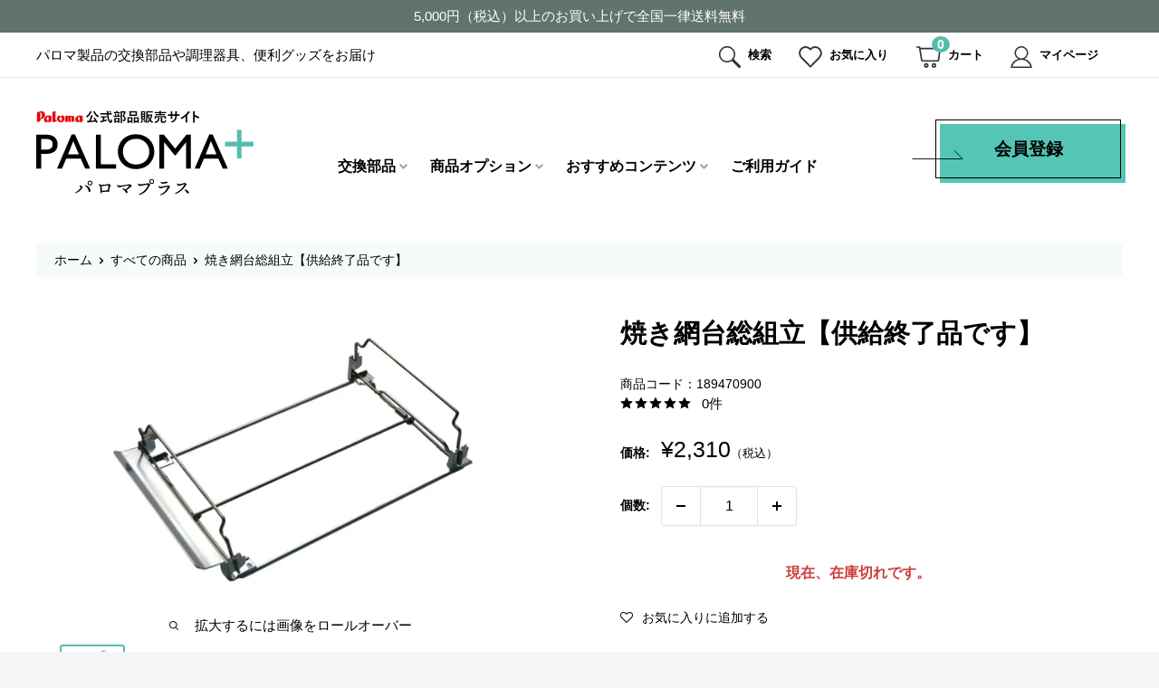

--- FILE ---
content_type: text/html; charset=utf-8
request_url: https://paloma-plus.jp/products/189470900
body_size: 21947
content:
<!doctype html>

<html class="no-js" lang="ja">
  <head>
    <meta name="google-site-verification" content="MTTyMERmgHtDvMDmpJc1KfzJv7-Gvk9XG4zrQT470mc" />
    <meta charset="utf-8">
    <meta name="viewport" content="width=device-width, initial-scale=1.0, height=device-height, minimum-scale=1.0, maximum-scale=1.0">
    <meta name="theme-color" content="#000000"><title>焼き網台総組立【供給終了品です】
</title><meta name="description" content="魚焼きグリルの焼き網をのせる台です。　【幅】　180mm　【高さ】　80mm　【奥行】　330mm"><link rel="canonical" href="https://paloma-plus.jp/products/189470900"><link rel="shortcut icon" href="//paloma-plus.jp/cdn/shop/files/fav_2_96x96.png?v=1644811973" type="image/png"><link rel="preload" as="style" href="//paloma-plus.jp/cdn/shop/t/9/assets/theme.css?v=30104159531413012781701684663">
    <link rel="preload" as="script" href="//paloma-plus.jp/cdn/shop/t/9/assets/theme.js?v=183589329711962036971644806148">
    <link rel="preconnect" href="https://cdn.shopify.com">
    <link rel="preconnect" href="https://fonts.shopifycdn.com">
    <link rel="dns-prefetch" href="https://productreviews.shopifycdn.com">
    <link rel="dns-prefetch" href="https://ajax.googleapis.com">
    <link rel="dns-prefetch" href="https://maps.googleapis.com">
    <link rel="dns-prefetch" href="https://maps.gstatic.com">

    <meta property="og:type" content="product">
  <meta property="og:title" content="焼き網台総組立【供給終了品です】"><meta property="og:image" content="http://paloma-plus.jp/cdn/shop/products/189470900.jpg?v=1642748925">
    <meta property="og:image:secure_url" content="https://paloma-plus.jp/cdn/shop/products/189470900.jpg?v=1642748925">
    <meta property="og:image:width" content="1000">
    <meta property="og:image:height" content="693"><meta property="product:price:amount" content="2,310">
  <meta property="product:price:currency" content="JPY"><meta property="og:description" content="魚焼きグリルの焼き網をのせる台です。　【幅】　180mm　【高さ】　80mm　【奥行】　330mm"><meta property="og:url" content="https://paloma-plus.jp/products/189470900">
<meta property="og:site_name" content="パロマ公式部品販売サイト「パロマプラス」"><meta name="twitter:card" content="summary"><meta name="twitter:title" content="焼き網台総組立【供給終了品です】">
  <meta name="twitter:description" content="魚焼きグリルの焼き網をのせる台です。　【幅】　180mm　【高さ】　80mm　【奥行】　330mm">
  <meta name="twitter:image" content="https://paloma-plus.jp/cdn/shop/products/189470900_600x600_crop_center.jpg?v=1642748925">
    <link rel="preload" href="//paloma-plus.jp/cdn/fonts/barlow/barlow_n6.329f582a81f63f125e63c20a5a80ae9477df68e1.woff2" as="font" type="font/woff2" crossorigin><link rel="preload" href="//paloma-plus.jp/cdn/fonts/barlow/barlow_n5.a193a1990790eba0cc5cca569d23799830e90f07.woff2" as="font" type="font/woff2" crossorigin><style>
  @font-face {
  font-family: Barlow;
  font-weight: 600;
  font-style: normal;
  font-display: swap;
  src: url("//paloma-plus.jp/cdn/fonts/barlow/barlow_n6.329f582a81f63f125e63c20a5a80ae9477df68e1.woff2") format("woff2"),
       url("//paloma-plus.jp/cdn/fonts/barlow/barlow_n6.0163402e36247bcb8b02716880d0b39568412e9e.woff") format("woff");
}

  @font-face {
  font-family: Barlow;
  font-weight: 500;
  font-style: normal;
  font-display: swap;
  src: url("//paloma-plus.jp/cdn/fonts/barlow/barlow_n5.a193a1990790eba0cc5cca569d23799830e90f07.woff2") format("woff2"),
       url("//paloma-plus.jp/cdn/fonts/barlow/barlow_n5.ae31c82169b1dc0715609b8cc6a610b917808358.woff") format("woff");
}

@font-face {
  font-family: Barlow;
  font-weight: 600;
  font-style: normal;
  font-display: swap;
  src: url("//paloma-plus.jp/cdn/fonts/barlow/barlow_n6.329f582a81f63f125e63c20a5a80ae9477df68e1.woff2") format("woff2"),
       url("//paloma-plus.jp/cdn/fonts/barlow/barlow_n6.0163402e36247bcb8b02716880d0b39568412e9e.woff") format("woff");
}

@font-face {
  font-family: Barlow;
  font-weight: 600;
  font-style: italic;
  font-display: swap;
  src: url("//paloma-plus.jp/cdn/fonts/barlow/barlow_i6.5a22bd20fb27bad4d7674cc6e666fb9c77d813bb.woff2") format("woff2"),
       url("//paloma-plus.jp/cdn/fonts/barlow/barlow_i6.1c8787fcb59f3add01a87f21b38c7ef797e3b3a1.woff") format("woff");
}


  @font-face {
  font-family: Barlow;
  font-weight: 700;
  font-style: normal;
  font-display: swap;
  src: url("//paloma-plus.jp/cdn/fonts/barlow/barlow_n7.691d1d11f150e857dcbc1c10ef03d825bc378d81.woff2") format("woff2"),
       url("//paloma-plus.jp/cdn/fonts/barlow/barlow_n7.4fdbb1cb7da0e2c2f88492243ffa2b4f91924840.woff") format("woff");
}

  @font-face {
  font-family: Barlow;
  font-weight: 500;
  font-style: italic;
  font-display: swap;
  src: url("//paloma-plus.jp/cdn/fonts/barlow/barlow_i5.714d58286997b65cd479af615cfa9bb0a117a573.woff2") format("woff2"),
       url("//paloma-plus.jp/cdn/fonts/barlow/barlow_i5.0120f77e6447d3b5df4bbec8ad8c2d029d87fb21.woff") format("woff");
}

  @font-face {
  font-family: Barlow;
  font-weight: 700;
  font-style: italic;
  font-display: swap;
  src: url("//paloma-plus.jp/cdn/fonts/barlow/barlow_i7.50e19d6cc2ba5146fa437a5a7443c76d5d730103.woff2") format("woff2"),
       url("//paloma-plus.jp/cdn/fonts/barlow/barlow_i7.47e9f98f1b094d912e6fd631cc3fe93d9f40964f.woff") format("woff");
}


  :root {
    --default-text-font-size : 15px;
    --base-text-font-size    : 16px;
    --heading-font-family    : Barlow, sans-serif;
    --heading-font-weight    : 600;
    --heading-font-style     : normal;
    --text-font-family       : Barlow, sans-serif;
    --text-font-weight       : 500;
    --text-font-style        : normal;
    --text-font-bolder-weight: 600;
    --text-link-decoration   : underline;

    --text-color               : #677279;
    --text-color-rgb           : 103, 114, 121;
    --heading-color            : #000000;
    --border-color             : #e1e3e4;
    --border-color-rgb         : 225, 227, 228;
    --form-border-color        : #d4d6d8;
    --accent-color             : #000000;
    --accent-color-rgb         : 0, 0, 0;
    --link-color               : #00badb;
    --link-color-hover         : #00798e;
    --background               : #f3f5f6;
    --secondary-background     : #ffffff;
    --secondary-background-rgb : 255, 255, 255;
    --accent-background        : rgba(0, 0, 0, 0.08);

    --input-background: #ffffff;

    --error-color       : #ff0000;
    --error-background  : rgba(255, 0, 0, 0.07);
    --success-color     : #2f7937;
    --success-background: rgba(47, 121, 55, 0.11);

    --primary-button-background      : #55bdad;
    --primary-button-background-rgb  : 85, 189, 173;
    --primary-button-text-color      : #ffffff;
    --secondary-button-background    : #1e2d7d;
    --secondary-button-background-rgb: 30, 45, 125;
    --secondary-button-text-color    : #ffffff;

    --header-background      : #1e2d7d;
    --header-text-color      : #ffffff;
    --header-light-text-color: #a3afef;
    --header-border-color    : rgba(163, 175, 239, 0.3);
    --header-accent-color    : #00badb;

    --footer-background-color:    #f3f5f6;
    --footer-heading-text-color:  #1e2d7d;
    --footer-body-text-color:     #677279;
    --footer-body-text-color-rgb: 103, 114, 121;
    --footer-accent-color:        #00badb;
    --footer-accent-color-rgb:    0, 186, 219;
    --footer-border:              1px solid var(--border-color);
    
    --flickity-arrow-color: #abb1b4;--product-on-sale-accent           : #ee0000;
    --product-on-sale-accent-rgb       : 238, 0, 0;
    --product-on-sale-color            : #ffffff;
    --product-in-stock-color           : #008a00;
    --product-low-stock-color          : #ee0000;
    --product-sold-out-color           : #8a9297;
    --product-custom-label-1-background: #008a00;
    --product-custom-label-1-color     : #ffffff;
    --product-custom-label-2-background: #00a500;
    --product-custom-label-2-color     : #ffffff;
    --product-review-star-color        : #ffbd00;

    --mobile-container-gutter : 20px;
    --desktop-container-gutter: 40px;

    /* Shopify related variables */
    --payment-terms-background-color: #f3f5f6;
  }
</style>

<script>
  // IE11 does not have support for CSS variables, so we have to polyfill them
  if (!(((window || {}).CSS || {}).supports && window.CSS.supports('(--a: 0)'))) {
    const script = document.createElement('script');
    script.type = 'text/javascript';
    script.src = 'https://cdn.jsdelivr.net/npm/css-vars-ponyfill@2';
    script.onload = function() {
      cssVars({});
    };

    document.getElementsByTagName('head')[0].appendChild(script);
  }
</script>


    <script>window.performance && window.performance.mark && window.performance.mark('shopify.content_for_header.start');</script><meta id="shopify-digital-wallet" name="shopify-digital-wallet" content="/60128919768/digital_wallets/dialog">
<meta name="shopify-checkout-api-token" content="223db3860d5a958bb073b52952431006">
<link rel="alternate" type="application/json+oembed" href="https://paloma-plus.jp/products/189470900.oembed">
<script async="async" src="/checkouts/internal/preloads.js?locale=ja-JP"></script>
<link rel="preconnect" href="https://shop.app" crossorigin="anonymous">
<script async="async" src="https://shop.app/checkouts/internal/preloads.js?locale=ja-JP&shop_id=60128919768" crossorigin="anonymous"></script>
<script id="apple-pay-shop-capabilities" type="application/json">{"shopId":60128919768,"countryCode":"JP","currencyCode":"JPY","merchantCapabilities":["supports3DS"],"merchantId":"gid:\/\/shopify\/Shop\/60128919768","merchantName":"パロマ公式部品販売サイト「パロマプラス」","requiredBillingContactFields":["postalAddress","email","phone"],"requiredShippingContactFields":["postalAddress","email","phone"],"shippingType":"shipping","supportedNetworks":["visa","masterCard","amex","jcb","discover"],"total":{"type":"pending","label":"パロマ公式部品販売サイト「パロマプラス」","amount":"1.00"},"shopifyPaymentsEnabled":true,"supportsSubscriptions":true}</script>
<script id="shopify-features" type="application/json">{"accessToken":"223db3860d5a958bb073b52952431006","betas":["rich-media-storefront-analytics"],"domain":"paloma-plus.jp","predictiveSearch":false,"shopId":60128919768,"locale":"ja"}</script>
<script>var Shopify = Shopify || {};
Shopify.shop = "paloma-plus.myshopify.com";
Shopify.locale = "ja";
Shopify.currency = {"active":"JPY","rate":"1.0"};
Shopify.country = "JP";
Shopify.theme = {"name":"Warehouse(2\/14) ","id":130800091352,"schema_name":"Warehouse","schema_version":"2.5.2","theme_store_id":871,"role":"main"};
Shopify.theme.handle = "null";
Shopify.theme.style = {"id":null,"handle":null};
Shopify.cdnHost = "paloma-plus.jp/cdn";
Shopify.routes = Shopify.routes || {};
Shopify.routes.root = "/";</script>
<script type="module">!function(o){(o.Shopify=o.Shopify||{}).modules=!0}(window);</script>
<script>!function(o){function n(){var o=[];function n(){o.push(Array.prototype.slice.apply(arguments))}return n.q=o,n}var t=o.Shopify=o.Shopify||{};t.loadFeatures=n(),t.autoloadFeatures=n()}(window);</script>
<script>
  window.ShopifyPay = window.ShopifyPay || {};
  window.ShopifyPay.apiHost = "shop.app\/pay";
  window.ShopifyPay.redirectState = null;
</script>
<script id="shop-js-analytics" type="application/json">{"pageType":"product"}</script>
<script defer="defer" async type="module" src="//paloma-plus.jp/cdn/shopifycloud/shop-js/modules/v2/client.init-shop-cart-sync_Cun6Ba8E.ja.esm.js"></script>
<script defer="defer" async type="module" src="//paloma-plus.jp/cdn/shopifycloud/shop-js/modules/v2/chunk.common_DGWubyOB.esm.js"></script>
<script type="module">
  await import("//paloma-plus.jp/cdn/shopifycloud/shop-js/modules/v2/client.init-shop-cart-sync_Cun6Ba8E.ja.esm.js");
await import("//paloma-plus.jp/cdn/shopifycloud/shop-js/modules/v2/chunk.common_DGWubyOB.esm.js");

  window.Shopify.SignInWithShop?.initShopCartSync?.({"fedCMEnabled":true,"windoidEnabled":true});

</script>
<script>
  window.Shopify = window.Shopify || {};
  if (!window.Shopify.featureAssets) window.Shopify.featureAssets = {};
  window.Shopify.featureAssets['shop-js'] = {"shop-cart-sync":["modules/v2/client.shop-cart-sync_kpadWrR6.ja.esm.js","modules/v2/chunk.common_DGWubyOB.esm.js"],"init-fed-cm":["modules/v2/client.init-fed-cm_deEwcgdG.ja.esm.js","modules/v2/chunk.common_DGWubyOB.esm.js"],"shop-button":["modules/v2/client.shop-button_Bgl7Akkx.ja.esm.js","modules/v2/chunk.common_DGWubyOB.esm.js"],"shop-cash-offers":["modules/v2/client.shop-cash-offers_CGfJizyJ.ja.esm.js","modules/v2/chunk.common_DGWubyOB.esm.js","modules/v2/chunk.modal_Ba7vk6QP.esm.js"],"init-windoid":["modules/v2/client.init-windoid_DLaIoEuB.ja.esm.js","modules/v2/chunk.common_DGWubyOB.esm.js"],"shop-toast-manager":["modules/v2/client.shop-toast-manager_BZdAlEPY.ja.esm.js","modules/v2/chunk.common_DGWubyOB.esm.js"],"init-shop-email-lookup-coordinator":["modules/v2/client.init-shop-email-lookup-coordinator_BxGPdBrh.ja.esm.js","modules/v2/chunk.common_DGWubyOB.esm.js"],"init-shop-cart-sync":["modules/v2/client.init-shop-cart-sync_Cun6Ba8E.ja.esm.js","modules/v2/chunk.common_DGWubyOB.esm.js"],"avatar":["modules/v2/client.avatar_BTnouDA3.ja.esm.js"],"pay-button":["modules/v2/client.pay-button_iRJggQYg.ja.esm.js","modules/v2/chunk.common_DGWubyOB.esm.js"],"init-customer-accounts":["modules/v2/client.init-customer-accounts_BbQrQ-BF.ja.esm.js","modules/v2/client.shop-login-button_CXxZBmJa.ja.esm.js","modules/v2/chunk.common_DGWubyOB.esm.js","modules/v2/chunk.modal_Ba7vk6QP.esm.js"],"init-shop-for-new-customer-accounts":["modules/v2/client.init-shop-for-new-customer-accounts_48e-446J.ja.esm.js","modules/v2/client.shop-login-button_CXxZBmJa.ja.esm.js","modules/v2/chunk.common_DGWubyOB.esm.js","modules/v2/chunk.modal_Ba7vk6QP.esm.js"],"shop-login-button":["modules/v2/client.shop-login-button_CXxZBmJa.ja.esm.js","modules/v2/chunk.common_DGWubyOB.esm.js","modules/v2/chunk.modal_Ba7vk6QP.esm.js"],"init-customer-accounts-sign-up":["modules/v2/client.init-customer-accounts-sign-up_Bb65hYMR.ja.esm.js","modules/v2/client.shop-login-button_CXxZBmJa.ja.esm.js","modules/v2/chunk.common_DGWubyOB.esm.js","modules/v2/chunk.modal_Ba7vk6QP.esm.js"],"shop-follow-button":["modules/v2/client.shop-follow-button_BO2OQvUT.ja.esm.js","modules/v2/chunk.common_DGWubyOB.esm.js","modules/v2/chunk.modal_Ba7vk6QP.esm.js"],"checkout-modal":["modules/v2/client.checkout-modal__QRFVvMA.ja.esm.js","modules/v2/chunk.common_DGWubyOB.esm.js","modules/v2/chunk.modal_Ba7vk6QP.esm.js"],"lead-capture":["modules/v2/client.lead-capture_Be4qr8sG.ja.esm.js","modules/v2/chunk.common_DGWubyOB.esm.js","modules/v2/chunk.modal_Ba7vk6QP.esm.js"],"shop-login":["modules/v2/client.shop-login_BCaq99Td.ja.esm.js","modules/v2/chunk.common_DGWubyOB.esm.js","modules/v2/chunk.modal_Ba7vk6QP.esm.js"],"payment-terms":["modules/v2/client.payment-terms_C-1Cu6jg.ja.esm.js","modules/v2/chunk.common_DGWubyOB.esm.js","modules/v2/chunk.modal_Ba7vk6QP.esm.js"]};
</script>
<script>(function() {
  var isLoaded = false;
  function asyncLoad() {
    if (isLoaded) return;
    isLoaded = true;
    var urls = ["https:\/\/delivery-date-and-time-picker.amp.tokyo\/script_tags\/cart_attributes.js?shop=paloma-plus.myshopify.com","https:\/\/assets.smartwishlist.webmarked.net\/static\/v6\/smartwishlist.js?shop=paloma-plus.myshopify.com"];
    for (var i = 0; i < urls.length; i++) {
      var s = document.createElement('script');
      s.type = 'text/javascript';
      s.async = true;
      s.src = urls[i];
      var x = document.getElementsByTagName('script')[0];
      x.parentNode.insertBefore(s, x);
    }
  };
  if(window.attachEvent) {
    window.attachEvent('onload', asyncLoad);
  } else {
    window.addEventListener('load', asyncLoad, false);
  }
})();</script>
<script id="__st">var __st={"a":60128919768,"offset":32400,"reqid":"22f380d8-3d14-4fe7-aa77-6acb0d9f3e70-1768706740","pageurl":"paloma-plus.jp\/products\/189470900","u":"8241b37acded","p":"product","rtyp":"product","rid":7581599924440};</script>
<script>window.ShopifyPaypalV4VisibilityTracking = true;</script>
<script id="captcha-bootstrap">!function(){'use strict';const t='contact',e='account',n='new_comment',o=[[t,t],['blogs',n],['comments',n],[t,'customer']],c=[[e,'customer_login'],[e,'guest_login'],[e,'recover_customer_password'],[e,'create_customer']],r=t=>t.map((([t,e])=>`form[action*='/${t}']:not([data-nocaptcha='true']) input[name='form_type'][value='${e}']`)).join(','),a=t=>()=>t?[...document.querySelectorAll(t)].map((t=>t.form)):[];function s(){const t=[...o],e=r(t);return a(e)}const i='password',u='form_key',d=['recaptcha-v3-token','g-recaptcha-response','h-captcha-response',i],f=()=>{try{return window.sessionStorage}catch{return}},m='__shopify_v',_=t=>t.elements[u];function p(t,e,n=!1){try{const o=window.sessionStorage,c=JSON.parse(o.getItem(e)),{data:r}=function(t){const{data:e,action:n}=t;return t[m]||n?{data:e,action:n}:{data:t,action:n}}(c);for(const[e,n]of Object.entries(r))t.elements[e]&&(t.elements[e].value=n);n&&o.removeItem(e)}catch(o){console.error('form repopulation failed',{error:o})}}const l='form_type',E='cptcha';function T(t){t.dataset[E]=!0}const w=window,h=w.document,L='Shopify',v='ce_forms',y='captcha';let A=!1;((t,e)=>{const n=(g='f06e6c50-85a8-45c8-87d0-21a2b65856fe',I='https://cdn.shopify.com/shopifycloud/storefront-forms-hcaptcha/ce_storefront_forms_captcha_hcaptcha.v1.5.2.iife.js',D={infoText:'hCaptchaによる保護',privacyText:'プライバシー',termsText:'利用規約'},(t,e,n)=>{const o=w[L][v],c=o.bindForm;if(c)return c(t,g,e,D).then(n);var r;o.q.push([[t,g,e,D],n]),r=I,A||(h.body.append(Object.assign(h.createElement('script'),{id:'captcha-provider',async:!0,src:r})),A=!0)});var g,I,D;w[L]=w[L]||{},w[L][v]=w[L][v]||{},w[L][v].q=[],w[L][y]=w[L][y]||{},w[L][y].protect=function(t,e){n(t,void 0,e),T(t)},Object.freeze(w[L][y]),function(t,e,n,w,h,L){const[v,y,A,g]=function(t,e,n){const i=e?o:[],u=t?c:[],d=[...i,...u],f=r(d),m=r(i),_=r(d.filter((([t,e])=>n.includes(e))));return[a(f),a(m),a(_),s()]}(w,h,L),I=t=>{const e=t.target;return e instanceof HTMLFormElement?e:e&&e.form},D=t=>v().includes(t);t.addEventListener('submit',(t=>{const e=I(t);if(!e)return;const n=D(e)&&!e.dataset.hcaptchaBound&&!e.dataset.recaptchaBound,o=_(e),c=g().includes(e)&&(!o||!o.value);(n||c)&&t.preventDefault(),c&&!n&&(function(t){try{if(!f())return;!function(t){const e=f();if(!e)return;const n=_(t);if(!n)return;const o=n.value;o&&e.removeItem(o)}(t);const e=Array.from(Array(32),(()=>Math.random().toString(36)[2])).join('');!function(t,e){_(t)||t.append(Object.assign(document.createElement('input'),{type:'hidden',name:u})),t.elements[u].value=e}(t,e),function(t,e){const n=f();if(!n)return;const o=[...t.querySelectorAll(`input[type='${i}']`)].map((({name:t})=>t)),c=[...d,...o],r={};for(const[a,s]of new FormData(t).entries())c.includes(a)||(r[a]=s);n.setItem(e,JSON.stringify({[m]:1,action:t.action,data:r}))}(t,e)}catch(e){console.error('failed to persist form',e)}}(e),e.submit())}));const S=(t,e)=>{t&&!t.dataset[E]&&(n(t,e.some((e=>e===t))),T(t))};for(const o of['focusin','change'])t.addEventListener(o,(t=>{const e=I(t);D(e)&&S(e,y())}));const B=e.get('form_key'),M=e.get(l),P=B&&M;t.addEventListener('DOMContentLoaded',(()=>{const t=y();if(P)for(const e of t)e.elements[l].value===M&&p(e,B);[...new Set([...A(),...v().filter((t=>'true'===t.dataset.shopifyCaptcha))])].forEach((e=>S(e,t)))}))}(h,new URLSearchParams(w.location.search),n,t,e,['guest_login'])})(!1,!0)}();</script>
<script integrity="sha256-4kQ18oKyAcykRKYeNunJcIwy7WH5gtpwJnB7kiuLZ1E=" data-source-attribution="shopify.loadfeatures" defer="defer" src="//paloma-plus.jp/cdn/shopifycloud/storefront/assets/storefront/load_feature-a0a9edcb.js" crossorigin="anonymous"></script>
<script crossorigin="anonymous" defer="defer" src="//paloma-plus.jp/cdn/shopifycloud/storefront/assets/shopify_pay/storefront-65b4c6d7.js?v=20250812"></script>
<script data-source-attribution="shopify.dynamic_checkout.dynamic.init">var Shopify=Shopify||{};Shopify.PaymentButton=Shopify.PaymentButton||{isStorefrontPortableWallets:!0,init:function(){window.Shopify.PaymentButton.init=function(){};var t=document.createElement("script");t.src="https://paloma-plus.jp/cdn/shopifycloud/portable-wallets/latest/portable-wallets.ja.js",t.type="module",document.head.appendChild(t)}};
</script>
<script data-source-attribution="shopify.dynamic_checkout.buyer_consent">
  function portableWalletsHideBuyerConsent(e){var t=document.getElementById("shopify-buyer-consent"),n=document.getElementById("shopify-subscription-policy-button");t&&n&&(t.classList.add("hidden"),t.setAttribute("aria-hidden","true"),n.removeEventListener("click",e))}function portableWalletsShowBuyerConsent(e){var t=document.getElementById("shopify-buyer-consent"),n=document.getElementById("shopify-subscription-policy-button");t&&n&&(t.classList.remove("hidden"),t.removeAttribute("aria-hidden"),n.addEventListener("click",e))}window.Shopify?.PaymentButton&&(window.Shopify.PaymentButton.hideBuyerConsent=portableWalletsHideBuyerConsent,window.Shopify.PaymentButton.showBuyerConsent=portableWalletsShowBuyerConsent);
</script>
<script data-source-attribution="shopify.dynamic_checkout.cart.bootstrap">document.addEventListener("DOMContentLoaded",(function(){function t(){return document.querySelector("shopify-accelerated-checkout-cart, shopify-accelerated-checkout")}if(t())Shopify.PaymentButton.init();else{new MutationObserver((function(e,n){t()&&(Shopify.PaymentButton.init(),n.disconnect())})).observe(document.body,{childList:!0,subtree:!0})}}));
</script>
<link id="shopify-accelerated-checkout-styles" rel="stylesheet" media="screen" href="https://paloma-plus.jp/cdn/shopifycloud/portable-wallets/latest/accelerated-checkout-backwards-compat.css" crossorigin="anonymous">
<style id="shopify-accelerated-checkout-cart">
        #shopify-buyer-consent {
  margin-top: 1em;
  display: inline-block;
  width: 100%;
}

#shopify-buyer-consent.hidden {
  display: none;
}

#shopify-subscription-policy-button {
  background: none;
  border: none;
  padding: 0;
  text-decoration: underline;
  font-size: inherit;
  cursor: pointer;
}

#shopify-subscription-policy-button::before {
  box-shadow: none;
}

      </style>

<script>window.performance && window.performance.mark && window.performance.mark('shopify.content_for_header.end');</script>

    <link rel="stylesheet" href="//paloma-plus.jp/cdn/shop/t/9/assets/theme.css?v=30104159531413012781701684663">

    
    
    <link href="//paloma-plus.jp/cdn/shop/t/9/assets/paloma-libs.css?v=14251428821625908881644806146" rel="stylesheet" type="text/css" media="all" />
    <link href="//paloma-plus.jp/cdn/shop/t/9/assets/paloma-common.css?v=71698095777838340371669798123" rel="stylesheet" type="text/css" media="all" />
    <link href="//paloma-plus.jp/cdn/shop/t/9/assets/paloma-home.css?v=111533342646044444581645147826" rel="stylesheet" type="text/css" media="all" />
    <link href="//paloma-plus.jp/cdn/shop/t/9/assets/paloma-custom.css?v=143504066358842232001701684665" rel="stylesheet" type="text/css" media="all" />
    
    


    
  <script type="application/ld+json">
  {
    "@context": "http://schema.org",
    "@type": "Product",
    "offers": [{
          "@type": "Offer",
          "name": "Default Title",
          "availability":"https://schema.org/OutOfStock",
          "price": 2310.0,
          "priceCurrency": "JPY",
          "priceValidUntil": "2026-01-28","sku": "189470900","url": "/products/189470900?variant=42398402117848"
        }
],
      "mpn": "189470900",
      "productId": "189470900",
    "brand": {
      "name": "パロマ公式部品販売サイト「パロマプラス」"
    },
    "name": "焼き網台総組立【供給終了品です】",
    "description": "魚焼きグリルの焼き網をのせる台です。　【幅】　180mm　【高さ】　80mm　【奥行】　330mm",
    "category": "",
    "url": "/products/189470900",
    "sku": "189470900",
    "image": {
      "@type": "ImageObject",
      "url": "https://paloma-plus.jp/cdn/shop/products/189470900_1024x.jpg?v=1642748925",
      "image": "https://paloma-plus.jp/cdn/shop/products/189470900_1024x.jpg?v=1642748925",
      "name": "焼き網台総組立【供給終了品です】",
      "width": "1024",
      "height": "1024"
    }
  }
  </script>



  <script type="application/ld+json">
  {
    "@context": "http://schema.org",
    "@type": "BreadcrumbList",
  "itemListElement": [{
      "@type": "ListItem",
      "position": 1,
      "name": "ホーム",
      "item": "https://paloma-plus.jp"
    },{
          "@type": "ListItem",
          "position": 2,
          "name": "焼き網台総組立【供給終了品です】",
          "item": "https://paloma-plus.jp/products/189470900"
        }]
  }
  </script>


    <script>
      // This allows to expose several variables to the global scope, to be used in scripts
      window.theme = {
        pageType: "product",
        cartCount: 0,
        moneyFormat: "¥{{amount_no_decimals}}",
        moneyWithCurrencyFormat: "¥{{amount_no_decimals}}",
        currencyCodeEnabled: false,
        showDiscount: true,
        discountMode: "saving",
        searchMode: "product",
        searchUnavailableProducts: "last",
        cartType: "message"
      };

      window.routes = {
        rootUrl: "\/",
        rootUrlWithoutSlash: '',
        cartUrl: "\/cart",
        cartAddUrl: "\/cart\/add",
        cartChangeUrl: "\/cart\/change",
        searchUrl: "\/search",
        productRecommendationsUrl: "\/recommendations\/products"
      };

      window.languages = {
        productRegularPrice: "通常価格",
        productSalePrice: "販売価格",
        collectionOnSaleLabel: "{{savings}}セーブ",
        productFormUnavailable: "利用できません",
        productFormAddToCart: "カートに入れる",
        productFormSoldOut: "現在、在庫切れです。",
        productAdded: "カートに追加されました",
        productAddedShort: "追加されました",
        shippingEstimatorNoResults: "住所への配送が見つかりませんでした。",
        shippingEstimatorOneResult: "住所には1つの配送料金があります：",
        shippingEstimatorMultipleResults: "住所には{{count}}の送料があります：",
        shippingEstimatorErrors: "いくつかのエラーがあります："
      };

      window.lazySizesConfig = {
        loadHidden: false,
        hFac: 0.8,
        expFactor: 3,
        customMedia: {
          '--phone': '(max-width: 640px)',
          '--tablet': '(min-width: 641px) and (max-width: 1023px)',
          '--lap': '(min-width: 1024px)'
        }
      };

      document.documentElement.className = document.documentElement.className.replace('no-js', 'js');
    </script><script src="//paloma-plus.jp/cdn/shop/t/9/assets/theme.js?v=183589329711962036971644806148" defer></script>
    <script src="//paloma-plus.jp/cdn/shop/t/9/assets/custom.js?v=73856274714334160591644806105" defer></script><script>
        (function () {
          window.onpageshow = function() {
            // We force re-freshing the cart content onpageshow, as most browsers will serve a cache copy when hitting the
            // back button, which cause staled data
            document.documentElement.dispatchEvent(new CustomEvent('cart:refresh', {
              bubbles: true,
              detail: {scrollToTop: false}
            }));
          };
        })();
      </script><link href="https://monorail-edge.shopifysvc.com" rel="dns-prefetch">
<script>(function(){if ("sendBeacon" in navigator && "performance" in window) {try {var session_token_from_headers = performance.getEntriesByType('navigation')[0].serverTiming.find(x => x.name == '_s').description;} catch {var session_token_from_headers = undefined;}var session_cookie_matches = document.cookie.match(/_shopify_s=([^;]*)/);var session_token_from_cookie = session_cookie_matches && session_cookie_matches.length === 2 ? session_cookie_matches[1] : "";var session_token = session_token_from_headers || session_token_from_cookie || "";function handle_abandonment_event(e) {var entries = performance.getEntries().filter(function(entry) {return /monorail-edge.shopifysvc.com/.test(entry.name);});if (!window.abandonment_tracked && entries.length === 0) {window.abandonment_tracked = true;var currentMs = Date.now();var navigation_start = performance.timing.navigationStart;var payload = {shop_id: 60128919768,url: window.location.href,navigation_start,duration: currentMs - navigation_start,session_token,page_type: "product"};window.navigator.sendBeacon("https://monorail-edge.shopifysvc.com/v1/produce", JSON.stringify({schema_id: "online_store_buyer_site_abandonment/1.1",payload: payload,metadata: {event_created_at_ms: currentMs,event_sent_at_ms: currentMs}}));}}window.addEventListener('pagehide', handle_abandonment_event);}}());</script>
<script id="web-pixels-manager-setup">(function e(e,d,r,n,o){if(void 0===o&&(o={}),!Boolean(null===(a=null===(i=window.Shopify)||void 0===i?void 0:i.analytics)||void 0===a?void 0:a.replayQueue)){var i,a;window.Shopify=window.Shopify||{};var t=window.Shopify;t.analytics=t.analytics||{};var s=t.analytics;s.replayQueue=[],s.publish=function(e,d,r){return s.replayQueue.push([e,d,r]),!0};try{self.performance.mark("wpm:start")}catch(e){}var l=function(){var e={modern:/Edge?\/(1{2}[4-9]|1[2-9]\d|[2-9]\d{2}|\d{4,})\.\d+(\.\d+|)|Firefox\/(1{2}[4-9]|1[2-9]\d|[2-9]\d{2}|\d{4,})\.\d+(\.\d+|)|Chrom(ium|e)\/(9{2}|\d{3,})\.\d+(\.\d+|)|(Maci|X1{2}).+ Version\/(15\.\d+|(1[6-9]|[2-9]\d|\d{3,})\.\d+)([,.]\d+|)( \(\w+\)|)( Mobile\/\w+|) Safari\/|Chrome.+OPR\/(9{2}|\d{3,})\.\d+\.\d+|(CPU[ +]OS|iPhone[ +]OS|CPU[ +]iPhone|CPU IPhone OS|CPU iPad OS)[ +]+(15[._]\d+|(1[6-9]|[2-9]\d|\d{3,})[._]\d+)([._]\d+|)|Android:?[ /-](13[3-9]|1[4-9]\d|[2-9]\d{2}|\d{4,})(\.\d+|)(\.\d+|)|Android.+Firefox\/(13[5-9]|1[4-9]\d|[2-9]\d{2}|\d{4,})\.\d+(\.\d+|)|Android.+Chrom(ium|e)\/(13[3-9]|1[4-9]\d|[2-9]\d{2}|\d{4,})\.\d+(\.\d+|)|SamsungBrowser\/([2-9]\d|\d{3,})\.\d+/,legacy:/Edge?\/(1[6-9]|[2-9]\d|\d{3,})\.\d+(\.\d+|)|Firefox\/(5[4-9]|[6-9]\d|\d{3,})\.\d+(\.\d+|)|Chrom(ium|e)\/(5[1-9]|[6-9]\d|\d{3,})\.\d+(\.\d+|)([\d.]+$|.*Safari\/(?![\d.]+ Edge\/[\d.]+$))|(Maci|X1{2}).+ Version\/(10\.\d+|(1[1-9]|[2-9]\d|\d{3,})\.\d+)([,.]\d+|)( \(\w+\)|)( Mobile\/\w+|) Safari\/|Chrome.+OPR\/(3[89]|[4-9]\d|\d{3,})\.\d+\.\d+|(CPU[ +]OS|iPhone[ +]OS|CPU[ +]iPhone|CPU IPhone OS|CPU iPad OS)[ +]+(10[._]\d+|(1[1-9]|[2-9]\d|\d{3,})[._]\d+)([._]\d+|)|Android:?[ /-](13[3-9]|1[4-9]\d|[2-9]\d{2}|\d{4,})(\.\d+|)(\.\d+|)|Mobile Safari.+OPR\/([89]\d|\d{3,})\.\d+\.\d+|Android.+Firefox\/(13[5-9]|1[4-9]\d|[2-9]\d{2}|\d{4,})\.\d+(\.\d+|)|Android.+Chrom(ium|e)\/(13[3-9]|1[4-9]\d|[2-9]\d{2}|\d{4,})\.\d+(\.\d+|)|Android.+(UC? ?Browser|UCWEB|U3)[ /]?(15\.([5-9]|\d{2,})|(1[6-9]|[2-9]\d|\d{3,})\.\d+)\.\d+|SamsungBrowser\/(5\.\d+|([6-9]|\d{2,})\.\d+)|Android.+MQ{2}Browser\/(14(\.(9|\d{2,})|)|(1[5-9]|[2-9]\d|\d{3,})(\.\d+|))(\.\d+|)|K[Aa][Ii]OS\/(3\.\d+|([4-9]|\d{2,})\.\d+)(\.\d+|)/},d=e.modern,r=e.legacy,n=navigator.userAgent;return n.match(d)?"modern":n.match(r)?"legacy":"unknown"}(),u="modern"===l?"modern":"legacy",c=(null!=n?n:{modern:"",legacy:""})[u],f=function(e){return[e.baseUrl,"/wpm","/b",e.hashVersion,"modern"===e.buildTarget?"m":"l",".js"].join("")}({baseUrl:d,hashVersion:r,buildTarget:u}),m=function(e){var d=e.version,r=e.bundleTarget,n=e.surface,o=e.pageUrl,i=e.monorailEndpoint;return{emit:function(e){var a=e.status,t=e.errorMsg,s=(new Date).getTime(),l=JSON.stringify({metadata:{event_sent_at_ms:s},events:[{schema_id:"web_pixels_manager_load/3.1",payload:{version:d,bundle_target:r,page_url:o,status:a,surface:n,error_msg:t},metadata:{event_created_at_ms:s}}]});if(!i)return console&&console.warn&&console.warn("[Web Pixels Manager] No Monorail endpoint provided, skipping logging."),!1;try{return self.navigator.sendBeacon.bind(self.navigator)(i,l)}catch(e){}var u=new XMLHttpRequest;try{return u.open("POST",i,!0),u.setRequestHeader("Content-Type","text/plain"),u.send(l),!0}catch(e){return console&&console.warn&&console.warn("[Web Pixels Manager] Got an unhandled error while logging to Monorail."),!1}}}}({version:r,bundleTarget:l,surface:e.surface,pageUrl:self.location.href,monorailEndpoint:e.monorailEndpoint});try{o.browserTarget=l,function(e){var d=e.src,r=e.async,n=void 0===r||r,o=e.onload,i=e.onerror,a=e.sri,t=e.scriptDataAttributes,s=void 0===t?{}:t,l=document.createElement("script"),u=document.querySelector("head"),c=document.querySelector("body");if(l.async=n,l.src=d,a&&(l.integrity=a,l.crossOrigin="anonymous"),s)for(var f in s)if(Object.prototype.hasOwnProperty.call(s,f))try{l.dataset[f]=s[f]}catch(e){}if(o&&l.addEventListener("load",o),i&&l.addEventListener("error",i),u)u.appendChild(l);else{if(!c)throw new Error("Did not find a head or body element to append the script");c.appendChild(l)}}({src:f,async:!0,onload:function(){if(!function(){var e,d;return Boolean(null===(d=null===(e=window.Shopify)||void 0===e?void 0:e.analytics)||void 0===d?void 0:d.initialized)}()){var d=window.webPixelsManager.init(e)||void 0;if(d){var r=window.Shopify.analytics;r.replayQueue.forEach((function(e){var r=e[0],n=e[1],o=e[2];d.publishCustomEvent(r,n,o)})),r.replayQueue=[],r.publish=d.publishCustomEvent,r.visitor=d.visitor,r.initialized=!0}}},onerror:function(){return m.emit({status:"failed",errorMsg:"".concat(f," has failed to load")})},sri:function(e){var d=/^sha384-[A-Za-z0-9+/=]+$/;return"string"==typeof e&&d.test(e)}(c)?c:"",scriptDataAttributes:o}),m.emit({status:"loading"})}catch(e){m.emit({status:"failed",errorMsg:(null==e?void 0:e.message)||"Unknown error"})}}})({shopId: 60128919768,storefrontBaseUrl: "https://paloma-plus.jp",extensionsBaseUrl: "https://extensions.shopifycdn.com/cdn/shopifycloud/web-pixels-manager",monorailEndpoint: "https://monorail-edge.shopifysvc.com/unstable/produce_batch",surface: "storefront-renderer",enabledBetaFlags: ["2dca8a86"],webPixelsConfigList: [{"id":"474251480","configuration":"{\"config\":\"{\\\"pixel_id\\\":\\\"G-XVJVPE0QKG\\\",\\\"gtag_events\\\":[{\\\"type\\\":\\\"purchase\\\",\\\"action_label\\\":\\\"G-XVJVPE0QKG\\\"},{\\\"type\\\":\\\"page_view\\\",\\\"action_label\\\":\\\"G-XVJVPE0QKG\\\"},{\\\"type\\\":\\\"view_item\\\",\\\"action_label\\\":\\\"G-XVJVPE0QKG\\\"},{\\\"type\\\":\\\"search\\\",\\\"action_label\\\":\\\"G-XVJVPE0QKG\\\"},{\\\"type\\\":\\\"add_to_cart\\\",\\\"action_label\\\":\\\"G-XVJVPE0QKG\\\"},{\\\"type\\\":\\\"begin_checkout\\\",\\\"action_label\\\":\\\"G-XVJVPE0QKG\\\"},{\\\"type\\\":\\\"add_payment_info\\\",\\\"action_label\\\":\\\"G-XVJVPE0QKG\\\"}],\\\"enable_monitoring_mode\\\":false}\"}","eventPayloadVersion":"v1","runtimeContext":"OPEN","scriptVersion":"b2a88bafab3e21179ed38636efcd8a93","type":"APP","apiClientId":1780363,"privacyPurposes":[],"dataSharingAdjustments":{"protectedCustomerApprovalScopes":["read_customer_address","read_customer_email","read_customer_name","read_customer_personal_data","read_customer_phone"]}},{"id":"shopify-app-pixel","configuration":"{}","eventPayloadVersion":"v1","runtimeContext":"STRICT","scriptVersion":"0450","apiClientId":"shopify-pixel","type":"APP","privacyPurposes":["ANALYTICS","MARKETING"]},{"id":"shopify-custom-pixel","eventPayloadVersion":"v1","runtimeContext":"LAX","scriptVersion":"0450","apiClientId":"shopify-pixel","type":"CUSTOM","privacyPurposes":["ANALYTICS","MARKETING"]}],isMerchantRequest: false,initData: {"shop":{"name":"パロマ公式部品販売サイト「パロマプラス」","paymentSettings":{"currencyCode":"JPY"},"myshopifyDomain":"paloma-plus.myshopify.com","countryCode":"JP","storefrontUrl":"https:\/\/paloma-plus.jp"},"customer":null,"cart":null,"checkout":null,"productVariants":[{"price":{"amount":2310.0,"currencyCode":"JPY"},"product":{"title":"焼き網台総組立【供給終了品です】","vendor":"パロマ公式部品販売サイト「パロマプラス」","id":"7581599924440","untranslatedTitle":"焼き網台総組立【供給終了品です】","url":"\/products\/189470900","type":""},"id":"42398402117848","image":{"src":"\/\/paloma-plus.jp\/cdn\/shop\/products\/189470900.jpg?v=1642748925"},"sku":"189470900","title":"Default Title","untranslatedTitle":"Default Title"}],"purchasingCompany":null},},"https://paloma-plus.jp/cdn","fcfee988w5aeb613cpc8e4bc33m6693e112",{"modern":"","legacy":""},{"shopId":"60128919768","storefrontBaseUrl":"https:\/\/paloma-plus.jp","extensionBaseUrl":"https:\/\/extensions.shopifycdn.com\/cdn\/shopifycloud\/web-pixels-manager","surface":"storefront-renderer","enabledBetaFlags":"[\"2dca8a86\"]","isMerchantRequest":"false","hashVersion":"fcfee988w5aeb613cpc8e4bc33m6693e112","publish":"custom","events":"[[\"page_viewed\",{}],[\"product_viewed\",{\"productVariant\":{\"price\":{\"amount\":2310.0,\"currencyCode\":\"JPY\"},\"product\":{\"title\":\"焼き網台総組立【供給終了品です】\",\"vendor\":\"パロマ公式部品販売サイト「パロマプラス」\",\"id\":\"7581599924440\",\"untranslatedTitle\":\"焼き網台総組立【供給終了品です】\",\"url\":\"\/products\/189470900\",\"type\":\"\"},\"id\":\"42398402117848\",\"image\":{\"src\":\"\/\/paloma-plus.jp\/cdn\/shop\/products\/189470900.jpg?v=1642748925\"},\"sku\":\"189470900\",\"title\":\"Default Title\",\"untranslatedTitle\":\"Default Title\"}}]]"});</script><script>
  window.ShopifyAnalytics = window.ShopifyAnalytics || {};
  window.ShopifyAnalytics.meta = window.ShopifyAnalytics.meta || {};
  window.ShopifyAnalytics.meta.currency = 'JPY';
  var meta = {"product":{"id":7581599924440,"gid":"gid:\/\/shopify\/Product\/7581599924440","vendor":"パロマ公式部品販売サイト「パロマプラス」","type":"","handle":"189470900","variants":[{"id":42398402117848,"price":231000,"name":"焼き網台総組立【供給終了品です】","public_title":null,"sku":"189470900"}],"remote":false},"page":{"pageType":"product","resourceType":"product","resourceId":7581599924440,"requestId":"22f380d8-3d14-4fe7-aa77-6acb0d9f3e70-1768706740"}};
  for (var attr in meta) {
    window.ShopifyAnalytics.meta[attr] = meta[attr];
  }
</script>
<script class="analytics">
  (function () {
    var customDocumentWrite = function(content) {
      var jquery = null;

      if (window.jQuery) {
        jquery = window.jQuery;
      } else if (window.Checkout && window.Checkout.$) {
        jquery = window.Checkout.$;
      }

      if (jquery) {
        jquery('body').append(content);
      }
    };

    var hasLoggedConversion = function(token) {
      if (token) {
        return document.cookie.indexOf('loggedConversion=' + token) !== -1;
      }
      return false;
    }

    var setCookieIfConversion = function(token) {
      if (token) {
        var twoMonthsFromNow = new Date(Date.now());
        twoMonthsFromNow.setMonth(twoMonthsFromNow.getMonth() + 2);

        document.cookie = 'loggedConversion=' + token + '; expires=' + twoMonthsFromNow;
      }
    }

    var trekkie = window.ShopifyAnalytics.lib = window.trekkie = window.trekkie || [];
    if (trekkie.integrations) {
      return;
    }
    trekkie.methods = [
      'identify',
      'page',
      'ready',
      'track',
      'trackForm',
      'trackLink'
    ];
    trekkie.factory = function(method) {
      return function() {
        var args = Array.prototype.slice.call(arguments);
        args.unshift(method);
        trekkie.push(args);
        return trekkie;
      };
    };
    for (var i = 0; i < trekkie.methods.length; i++) {
      var key = trekkie.methods[i];
      trekkie[key] = trekkie.factory(key);
    }
    trekkie.load = function(config) {
      trekkie.config = config || {};
      trekkie.config.initialDocumentCookie = document.cookie;
      var first = document.getElementsByTagName('script')[0];
      var script = document.createElement('script');
      script.type = 'text/javascript';
      script.onerror = function(e) {
        var scriptFallback = document.createElement('script');
        scriptFallback.type = 'text/javascript';
        scriptFallback.onerror = function(error) {
                var Monorail = {
      produce: function produce(monorailDomain, schemaId, payload) {
        var currentMs = new Date().getTime();
        var event = {
          schema_id: schemaId,
          payload: payload,
          metadata: {
            event_created_at_ms: currentMs,
            event_sent_at_ms: currentMs
          }
        };
        return Monorail.sendRequest("https://" + monorailDomain + "/v1/produce", JSON.stringify(event));
      },
      sendRequest: function sendRequest(endpointUrl, payload) {
        // Try the sendBeacon API
        if (window && window.navigator && typeof window.navigator.sendBeacon === 'function' && typeof window.Blob === 'function' && !Monorail.isIos12()) {
          var blobData = new window.Blob([payload], {
            type: 'text/plain'
          });

          if (window.navigator.sendBeacon(endpointUrl, blobData)) {
            return true;
          } // sendBeacon was not successful

        } // XHR beacon

        var xhr = new XMLHttpRequest();

        try {
          xhr.open('POST', endpointUrl);
          xhr.setRequestHeader('Content-Type', 'text/plain');
          xhr.send(payload);
        } catch (e) {
          console.log(e);
        }

        return false;
      },
      isIos12: function isIos12() {
        return window.navigator.userAgent.lastIndexOf('iPhone; CPU iPhone OS 12_') !== -1 || window.navigator.userAgent.lastIndexOf('iPad; CPU OS 12_') !== -1;
      }
    };
    Monorail.produce('monorail-edge.shopifysvc.com',
      'trekkie_storefront_load_errors/1.1',
      {shop_id: 60128919768,
      theme_id: 130800091352,
      app_name: "storefront",
      context_url: window.location.href,
      source_url: "//paloma-plus.jp/cdn/s/trekkie.storefront.cd680fe47e6c39ca5d5df5f0a32d569bc48c0f27.min.js"});

        };
        scriptFallback.async = true;
        scriptFallback.src = '//paloma-plus.jp/cdn/s/trekkie.storefront.cd680fe47e6c39ca5d5df5f0a32d569bc48c0f27.min.js';
        first.parentNode.insertBefore(scriptFallback, first);
      };
      script.async = true;
      script.src = '//paloma-plus.jp/cdn/s/trekkie.storefront.cd680fe47e6c39ca5d5df5f0a32d569bc48c0f27.min.js';
      first.parentNode.insertBefore(script, first);
    };
    trekkie.load(
      {"Trekkie":{"appName":"storefront","development":false,"defaultAttributes":{"shopId":60128919768,"isMerchantRequest":null,"themeId":130800091352,"themeCityHash":"8721362628382519212","contentLanguage":"ja","currency":"JPY","eventMetadataId":"68dbb5ce-73bc-41ce-ae1a-97dea0d1926c"},"isServerSideCookieWritingEnabled":true,"monorailRegion":"shop_domain","enabledBetaFlags":["65f19447"]},"Session Attribution":{},"S2S":{"facebookCapiEnabled":false,"source":"trekkie-storefront-renderer","apiClientId":580111}}
    );

    var loaded = false;
    trekkie.ready(function() {
      if (loaded) return;
      loaded = true;

      window.ShopifyAnalytics.lib = window.trekkie;

      var originalDocumentWrite = document.write;
      document.write = customDocumentWrite;
      try { window.ShopifyAnalytics.merchantGoogleAnalytics.call(this); } catch(error) {};
      document.write = originalDocumentWrite;

      window.ShopifyAnalytics.lib.page(null,{"pageType":"product","resourceType":"product","resourceId":7581599924440,"requestId":"22f380d8-3d14-4fe7-aa77-6acb0d9f3e70-1768706740","shopifyEmitted":true});

      var match = window.location.pathname.match(/checkouts\/(.+)\/(thank_you|post_purchase)/)
      var token = match? match[1]: undefined;
      if (!hasLoggedConversion(token)) {
        setCookieIfConversion(token);
        window.ShopifyAnalytics.lib.track("Viewed Product",{"currency":"JPY","variantId":42398402117848,"productId":7581599924440,"productGid":"gid:\/\/shopify\/Product\/7581599924440","name":"焼き網台総組立【供給終了品です】","price":"2310","sku":"189470900","brand":"パロマ公式部品販売サイト「パロマプラス」","variant":null,"category":"","nonInteraction":true,"remote":false},undefined,undefined,{"shopifyEmitted":true});
      window.ShopifyAnalytics.lib.track("monorail:\/\/trekkie_storefront_viewed_product\/1.1",{"currency":"JPY","variantId":42398402117848,"productId":7581599924440,"productGid":"gid:\/\/shopify\/Product\/7581599924440","name":"焼き網台総組立【供給終了品です】","price":"2310","sku":"189470900","brand":"パロマ公式部品販売サイト「パロマプラス」","variant":null,"category":"","nonInteraction":true,"remote":false,"referer":"https:\/\/paloma-plus.jp\/products\/189470900"});
      }
    });


        var eventsListenerScript = document.createElement('script');
        eventsListenerScript.async = true;
        eventsListenerScript.src = "//paloma-plus.jp/cdn/shopifycloud/storefront/assets/shop_events_listener-3da45d37.js";
        document.getElementsByTagName('head')[0].appendChild(eventsListenerScript);

})();</script>
  <script>
  if (!window.ga || (window.ga && typeof window.ga !== 'function')) {
    window.ga = function ga() {
      (window.ga.q = window.ga.q || []).push(arguments);
      if (window.Shopify && window.Shopify.analytics && typeof window.Shopify.analytics.publish === 'function') {
        window.Shopify.analytics.publish("ga_stub_called", {}, {sendTo: "google_osp_migration"});
      }
      console.error("Shopify's Google Analytics stub called with:", Array.from(arguments), "\nSee https://help.shopify.com/manual/promoting-marketing/pixels/pixel-migration#google for more information.");
    };
    if (window.Shopify && window.Shopify.analytics && typeof window.Shopify.analytics.publish === 'function') {
      window.Shopify.analytics.publish("ga_stub_initialized", {}, {sendTo: "google_osp_migration"});
    }
  }
</script>
<script
  defer
  src="https://paloma-plus.jp/cdn/shopifycloud/perf-kit/shopify-perf-kit-3.0.4.min.js"
  data-application="storefront-renderer"
  data-shop-id="60128919768"
  data-render-region="gcp-us-central1"
  data-page-type="product"
  data-theme-instance-id="130800091352"
  data-theme-name="Warehouse"
  data-theme-version="2.5.2"
  data-monorail-region="shop_domain"
  data-resource-timing-sampling-rate="10"
  data-shs="true"
  data-shs-beacon="true"
  data-shs-export-with-fetch="true"
  data-shs-logs-sample-rate="1"
  data-shs-beacon-endpoint="https://paloma-plus.jp/api/collect"
></script>
</head>

  <body class="warehouse--v1 features--animate-zoom template-product  home" data-instant-intensity="viewport"><svg class="visually-hidden">
      <linearGradient id="rating-star-gradient-half">
        <stop offset="50%" stop-color="var(--product-review-star-color)" />
        <stop offset="50%" stop-color="rgba(var(--text-color-rgb), .4)" stop-opacity="0.4" />
      </linearGradient>
    </svg>

    <a href="#main" class="visually-hidden skip-to-content">コンテンツにスキップする</a>
    <span class="loading-bar"></span>

    
    <div id="shopify-section-announcement-bar" class="shopify-section"></div>
<div id="shopify-section-popups" class="shopify-section"><div data-section-id="popups" data-section-type="popups"></div>

</div>

    <div id="shopify-section-paloma-header" class="shopify-section shopify-section__header"><section data-section-id="paloma-header" data-section-type="header" data-section-settings='{
  "navigationLayout": "condensed",
  "desktopOpenTrigger": "hover",
  "useStickyHeader": true
}'>
  <!-- [ PROMOBANNER ]-->
  <div class="l-promobanner">5,000円（税込）以上のお買い上げで全国一律送料無料</div>
  <!-- /[ PROMOBANNER ]-->
  <!-- [ HEADER ]-->
  <header class="l-header header header--condensed ">
    <div class="l-header__contents">
      <div class="l-header__sub">
        <div class="l-header__sub-inner"><span class="l-header__message">パロマ製品の交換部品や調理器具、便利グッズをお届け</span>
          <ul class="l-header__snav">
            <li class="search"><a class="js-header-search" href="#"><span class="l-header__snav-text">検索</span></a></li>
            <li class="wishlist"><a href="/a/wishlist"><span class="l-header__snav-text">お気に入り</span></a></li>
            
            <li class="cart">
              <div class="header__search-bar-wrapper "></div>
              <div class="header__action-list">
                <div class="header__action-item header__action-item--cart">
                  <a class="header__action-item-link header__cart-toggle" href="/cart" data-no-instant>
                    <span class="l-header__snav-text">カート</span>
                    <span class="c-badge count header__cart-count">0</span>
                  </a><form method="post" action="/cart" id="mini-cart" class="mini-cart" aria-hidden="true" novalidate="novalidate" data-item-count="0">
  <input type="hidden" name="attributes[collection_products_per_page]" value="">
  <input type="hidden" name="attributes[collection_layout]" value=""><svg focusable="false" class="icon icon--nav-triangle-borderless " viewBox="0 0 20 9" role="presentation">
      <path d="M.47108938 9c.2694725-.26871321.57077721-.56867841.90388257-.89986354C3.12384116 6.36134886 5.74788116 3.76338565 9.2467995.30653888c.4145057-.4095171 1.0844277-.40860098 1.4977971.00205122L19.4935156 9H.47108938z" fill="#ffffff"></path>
    </svg><div class="mini-cart__content mini-cart__content--empty"><div class="mini-cart__empty-state"><svg focusable="false" width="81" height="70" viewBox="0 0 81 70">
      <g transform="translate(0 2)" stroke-width="4" stroke="#000000" fill="none" fill-rule="evenodd">
        <circle stroke-linecap="square" cx="34" cy="60" r="6"></circle>
        <circle stroke-linecap="square" cx="67" cy="60" r="6"></circle>
        <path d="M22.9360352 15h54.8070373l-4.3391876 30H30.3387146L19.6676025 0H.99560547"></path>
      </g>
    </svg><p class="heading h4">カートは空です</p>
      </div>

      <a href="/collections/all" class="button button--primary button--full">商品を購入する</a>
    </div></form>
</div>
              </div>
            </li>

            <li class="mypage"><a href="/account"><span class="l-header__snav-text">マイページ</span></a></li>
          </ul>
        </div>
      </div>
      <div class="l-header__main">
        <div class="l-header__main-inner">
          <h1 class="l-header__logo"><a href="/">パロマ公式部品・商品販売サイト - パロマプラス</a></h1>
          <!-- [ グロナビ ]-->
          <nav class="l-header__gnav">
            <ul class="l-header__gnav-list js-megamenu">
              <li class="l-header__gnav-list-item has-child js-megamenu-contents"><a class="js-megamenu-trigger" href="#">交換部品</a>
                <div class="l-header__megamenu js-megamenu-target">
                  <!-- * メガメニュー：交換部品 *-->
                  <div class="l-header__megamenu-contents">
                    <ul class="l-header__megamenu-list parts">
                      
                      
                      <li class="l-header__megamenu-list-item"><a href="/collections/%E3%83%86%E3%83%BC%E3%83%96%E3%83%AB%E3%82%B3%E3%83%B3%E3%83%AD">テーブルコンロ</a></li>
                      
                      
                      <li class="l-header__megamenu-list-item"><a href="/collections/%E3%83%93%E3%83%AB%E3%83%88%E3%82%A4%E3%83%B3%E3%82%B3%E3%83%B3%E3%83%AD">ビルトインコンロ</a></li>
                      
                      
                      <li class="l-header__megamenu-list-item"><a href="/collections/%E7%82%8A%E9%A3%AF%E5%99%A8">炊飯器</a></li>
                      
                      
                      <li class="l-header__megamenu-list-item"><a href="/collections/%E5%B0%8F%E5%9E%8B%E6%B9%AF%E6%B2%B8%E5%99%A8">小型湯沸器</a></li>
                      
                      
                      <li class="l-header__megamenu-list-item"><a href="/collections/%E6%A5%AD%E5%8B%99%E7%94%A8%E6%A9%9F%E5%99%A8">業務用機器</a></li>
                      
                    </ul>
                  </div>
                </div>
              </li>
              <li class="l-header__gnav-list-item has-child js-megamenu-contents"><a class="js-megamenu-trigger" href="#">商品オプション</a>
                <div class="l-header__megamenu js-megamenu-target">
                  <!-- * メガメニュー：商品オプション *-->
                  <div class="l-header__megamenu-contents">

                    
                    
                    
                    <div class="l-header__megamenu-inner">
                      <a class="l-header__megamenu-heading" href="/collections/%E3%83%A9-%E3%82%AF%E3%83%83%E3%82%AF%E3%82%B7%E3%83%AA%E3%83%BC%E3%82%BA">ラ・クックシリーズ</a>
                      <ul class="l-header__megamenu-list option">
                        
                        <li class="l-header__megamenu-list-item"><a href="/collections/%E3%83%A9-%E3%82%AF%E3%83%83%E3%82%AF%E3%82%BB%E3%83%83%E3%83%88">ラ・クックセット</a></li>                        
                        
                        <li class="l-header__megamenu-list-item"><a href="/collections/%E3%83%A9-%E3%82%AF%E3%83%83%E3%82%AF%E4%BA%A4%E6%8F%9B%E9%83%A8%E5%93%81">ラ・クック交換部品</a></li>                        
                        
                        <li class="l-header__megamenu-list-item"><a href="/collections/%E3%83%A9-%E3%82%AF%E3%83%83%E3%82%AF%E3%82%AA%E3%83%97%E3%82%B7%E3%83%A7%E3%83%B3%E5%93%81">ラ・クックオプション品</a></li>                        
                        
                      </ul>
                    </div>
                    
                    
                    
                    
                    <div class="l-header__megamenu-inner">
                      <a class="l-header__megamenu-heading" href="/collections/%E3%82%B3%E3%83%B3%E3%83%AD">コンロのオプション</a>
                      <ul class="l-header__megamenu-list option">
                        
                        <li class="l-header__megamenu-list-item"><a href="/collections/%E7%82%8A%E9%A3%AF%E9%8D%8B">炊飯鍋</a></li>                        
                        
                        <li class="l-header__megamenu-list-item"><a href="/collections/%E9%98%B2%E7%86%B1%E6%9D%BF">防熱板</a></li>                        
                        
                        <li class="l-header__megamenu-list-item"><a href="/collections/%E3%82%B3%E3%83%B3%E3%83%AD-%E3%81%9D%E3%81%AE%E4%BB%96">その他</a></li>                        
                        
                      </ul>
                    </div>
                    
                    

                    <div class="l-header__megamenu-inner">
                    
                    
                      <a class="l-header__megamenu-heading" href="/collections/%E3%82%B0%E3%83%AA%E3%83%AB">グリルのオプション</a>
                    
                    
                      <a class="l-header__megamenu-heading" href="/collections/%E3%81%8A%E6%89%8B%E5%85%A5%E3%82%8C%E3%82%B0%E3%83%83%E3%82%BA">お手入れグッズ</a>
                    
                    
                      <a class="l-header__megamenu-heading" href="/collections/%E5%95%86%E5%93%81%E3%82%AA%E3%83%97%E3%82%B7%E3%83%A7%E3%83%B3-%E3%81%9D%E3%81%AE%E4%BB%96">その他</a>
                    
                    
                      <a class="l-header__megamenu-heading" href="/collections/outlet">アウトレット</a>
                    
					</div>
                  </div>
                </div>
              </li>
              <li class="l-header__gnav-list-item has-child js-megamenu-contents"><a class="js-megamenu-trigger" href="#">おすすめコンテンツ</a>
                <div class="l-header__megamenu js-megamenu-target">
                  <!-- * メガメニュー：おすすめコンテンツ *-->
                  <div class="l-header__megamenu-contents">
                    <ul class="l-header__megamenu-list recommend">
                      
                      
                      <li class="l-header__megamenu-list-item"><a href="/products/pa44602000">時短のミカタ！ ラ・クック専用クッキングシート</a></li>
                      
                      
                      <li class="l-header__megamenu-list-item"><a href="/products/pa50721000">ラ・クックシリーズにぴったりフィット！ラ・クックシリーズ専用木製プレート</a></li>
                      
                      
                      <li class="l-header__megamenu-list-item"><a href="/pages/%E3%83%A9-%E3%82%AF%E3%83%83%E3%82%AF-%E3%83%A9-%E3%82%AF%E3%83%83%E3%82%AF%E3%82%B0%E3%83%A9%E3%83%B3%E5%B0%82%E7%94%A8%E3%83%AC%E3%82%B7%E3%83%94%E3%83%96%E3%83%83%E3%82%AF">ラ・クック/ラ・クックグラン専用レシピブック</a></li>
                      
                      
                      <li class="l-header__megamenu-list-item"><a href="/pages/care_top">らくらくぴかぴか！コンロのお手入れガイド</a></li>
                      
                      
                      <li class="l-header__megamenu-list-item"><a href="http://paloma.recipes/">公式レシピサイト ガスで美味しい 楽ラクレシピ</a></li>
                      
                    </ul>
                  </div>
                </div>
              </li>
              <li class="l-header__gnav-list-item"><a href="/pages/guide">ご利用ガイド</a></li>
            </ul>
          </nav>
          <!-- /[ グロナビ ]-->
          <div class="l-header__registration">
            
            <a href="/account/register" class="c-link registration"><span>会員登録</span></a>
            
          </div>
        </div>
      </div>
      <button class="l-header__toggle js-sp-menu"><span class="l-header__toggle-bars"></span><span class="l-header__toggle-text">メニュー</span></button>
    </div>
    <!-- [ 検索窓 ]-->
    <div class="l-header__search">
      <div class="l-header__search-contents">
        <div class="l-header__search-inner">
          <form class="l-header__search-form" action="/search" method="get" role="search">
            <input type="hidden" name="type" value="product">
            <div class="l-header__search-input">
              <label>
                <input class="l-header__search-input-text" type="text" name="q" placeholder="例：PA-K37P-R (半角英数字)">
              </label>
              <input class="l-header__search-input-submit" type="submit" value="送信">
            </div>
            <div class="mod_header__search">
              <p>型番・部品コード・フリーワードから検索</p>
            </div>
            <div class="l-header__search-help"><a class="c-link-more js-modal" href="#" data-id="search-model"><span class="c-icon help"></span>型番の探し方</a></div>
          </form>
        </div>
      </div>
      <button class="l-header__search-close js-header-search-close">閉じる</button>
    </div>
    <!-- /[ 検索窓 ]-->
    <!-- [ SP-MENU ]-->
    <div class="l-spmenu">
      <div class="l-spmenu__snav">
        <ul class="l-spmenu__snav-list">
          <li class="registration"><a href="/account/register">会員登録</a></li>
          <li class="mypage"><a href="/account">マイページ</a></li>
          <li class="wishlist"><a href="/a/wishlist">お気に入り</a></li>
        </ul>
      </div>
      <nav class="l-spmenu__gnav">
        <div class="l-spmenu__gnav-heading">製品を探す</div>
        <ul class="l-spmenu__gnav-level1">
          
          <li class="l-spmenu__gnav-level1-item has-child js-ac">
            <a href="#" class="js-ac__trigger">商品から交換部品を探す</a>
            
            <ul class="l-spmenu__gnav-level2 js-ac__target">
              
              <li class="l-spmenu__gnav-level2-item">
                <a href="/collections/%E3%83%86%E3%83%BC%E3%83%96%E3%83%AB%E3%82%B3%E3%83%B3%E3%83%AD" class="js-ac__trigger">テーブルコンロ</a>
                
              </li>
              
              <li class="l-spmenu__gnav-level2-item">
                <a href="/collections/%E3%83%93%E3%83%AB%E3%83%88%E3%82%A4%E3%83%B3%E3%82%B3%E3%83%B3%E3%83%AD" class="js-ac__trigger">ビルトインコンロ</a>
                
              </li>
              
              <li class="l-spmenu__gnav-level2-item">
                <a href="/collections/%E7%82%8A%E9%A3%AF%E5%99%A8" class="js-ac__trigger">炊飯器</a>
                
              </li>
              
              <li class="l-spmenu__gnav-level2-item">
                <a href="/collections/%E5%B0%8F%E5%9E%8B%E6%B9%AF%E6%B2%B8%E5%99%A8" class="js-ac__trigger">小型湯沸器</a>
                
              </li>
              
              <li class="l-spmenu__gnav-level2-item">
                <a href="/collections/%E6%A5%AD%E5%8B%99%E7%94%A8%E6%A9%9F%E5%99%A8" class="js-ac__trigger">業務用機器</a>
                
              </li>
              
            </ul>
            
          </li>
          
          <li class="l-spmenu__gnav-level1-item has-child js-ac">
            <a href="#" class="js-ac__trigger">商品オプションを探す</a>
            
            <ul class="l-spmenu__gnav-level2 js-ac__target">
              
              <li class="l-spmenu__gnav-level2-item has-child js-ac">
                <a href="#" class="js-ac__trigger">ラ・クックシリーズ</a>
                
                <ul class="l-spmenu__gnav-level3 js-ac__target">
                  
                  <li class="l-spmenu__gnav-level3-item">
                    <a href="/collections/%E3%83%A9-%E3%82%AF%E3%83%83%E3%82%AF%E3%82%BB%E3%83%83%E3%83%88">ラ・クックセット</a>
                  </li>
                  
                  <li class="l-spmenu__gnav-level3-item">
                    <a href="/collections/%E3%83%A9-%E3%82%AF%E3%83%83%E3%82%AF%E4%BA%A4%E6%8F%9B%E9%83%A8%E5%93%81">ラ・クック交換部品</a>
                  </li>
                  
                  <li class="l-spmenu__gnav-level3-item">
                    <a href="/collections/%E3%83%A9-%E3%82%AF%E3%83%83%E3%82%AF%E3%82%AA%E3%83%97%E3%82%B7%E3%83%A7%E3%83%B3%E5%93%81">ラ・クックオプション品</a>
                  </li>
                  
                </ul>
                
              </li>
              
              <li class="l-spmenu__gnav-level2-item has-child js-ac">
                <a href="#" class="js-ac__trigger">コンロのオプション</a>
                
                <ul class="l-spmenu__gnav-level3 js-ac__target">
                  
                  <li class="l-spmenu__gnav-level3-item">
                    <a href="/collections/%E7%82%8A%E9%A3%AF%E5%99%A8">炊飯器</a>
                  </li>
                  
                  <li class="l-spmenu__gnav-level3-item">
                    <a href="/collections/%E9%98%B2%E7%86%B1%E6%9D%BF">防熱板</a>
                  </li>
                  
                  <li class="l-spmenu__gnav-level3-item">
                    <a href="/collections/%E3%82%B3%E3%83%B3%E3%83%AD-%E3%81%9D%E3%81%AE%E4%BB%96">その他</a>
                  </li>
                  
                </ul>
                
              </li>
              
            </ul>
            
          </li>
          
          <li class="l-spmenu__gnav-level1-item has-child js-ac">
            <a href="#" class="js-ac__trigger">家事サポートグッズ</a>
            
            <ul class="l-spmenu__gnav-level2 js-ac__target">
              
              <li class="l-spmenu__gnav-level2-item">
                <a href="/collections/%E8%AA%BF%E7%90%86%E5%B0%8F%E7%89%A9" class="js-ac__trigger">調理小物</a>
                
              </li>
              
            </ul>
            
          </li>
          
        </ul>
        <div class="l-spmenu__gnav-heading">お買い物</div>
        <ul class="l-spmenu__gnav-level1">
          
          <li class="l-spmenu__gnav-level1-item">
            <a href="/pages/visit_first">はじめての方へ</a>
            
          </li>
          
          <li class="l-spmenu__gnav-level1-item">
            <a href="/pages/faq">よくあるご質問</a>
            
          </li>
          
          <li class="l-spmenu__gnav-level1-item">
            <a href="/pages/how_to_order">ご注文の流れ</a>
            
          </li>
          
          <li class="l-spmenu__gnav-level1-item">
            <a href="/pages/delivery">送料・お支払い方法</a>
            
          </li>
          
          <li class="l-spmenu__gnav-level1-item">
            <a href="/pages/contact">お問い合わせ</a>
            
          </li>
          
        </ul>
      </nav>
    </div>
    <!-- /[ SP-MENU ]-->
  </header>
  <!-- /[ HEADER ]-->
</section>




<style>
  :root {
    --header-is-sticky: 1;
    --header-inline-navigation: 0;
  }

  #shopify-section-paloma-header {
    position: relative;
    z-index: 5;position: -webkit-sticky;
      position: sticky;
      top: 0;}@media screen and (min-width: 1000px) {
      .search-bar.is-expanded .search-bar__top {
        box-shadow: 0 -1px var(--border-color) inset;
      }
    }</style>

<script>
  document.documentElement.style.setProperty('--header-height', document.getElementById('shopify-section-paloma-header').clientHeight + 'px');
</script>

</div>
    

    <div class="l-wrapper js-scroll-event" id="top">
      <main id="main" role="main" class="l-main paloma-product-main">
        <div id="shopify-section-template--15710108647640__main" class="shopify-section"><section data-section-id="template--15710108647640__main" data-section-type="product" data-section-settings='{
  "showShippingEstimator": false,
  "showQuantitySelector": true,
  "showPaymentButton": false,
  "showInventoryQuantity": false,
  "lowInventoryThreshold": 0,
  "galleryTransitionEffect": "fade",
  "enableImageZoom": true,
  "zoomEffect": "outside",
  "enableVideoLooping": false,
  "productOptions": [&quot;Title&quot;],
  "enableHistoryState": true,
  "infoOverflowScroll": true,
  "isQuickView": false
}'><div class="container container--flush">
      <div class="page__sub-header">
        <nav aria-label="パンくず" class="breadcrumb">
          <ol class="breadcrumb__list" role="list">
            <li class="breadcrumb__item">
              <a class="breadcrumb__link link" href="/">ホーム</a><svg focusable="false" class="icon icon--arrow-right " viewBox="0 0 8 12" role="presentation">
      <path stroke="currentColor" stroke-width="2" d="M2 2l4 4-4 4" fill="none" stroke-linecap="square"></path>
    </svg></li>

            <li class="breadcrumb__item"><a class="breadcrumb__link link" href="/collections/all">すべての商品</a><svg focusable="false" class="icon icon--arrow-right " viewBox="0 0 8 12" role="presentation">
      <path stroke="currentColor" stroke-width="2" d="M2 2l4 4-4 4" fill="none" stroke-linecap="square"></path>
    </svg></li>

            <li class="breadcrumb__item">
              <span class="breadcrumb__link" aria-current="page">焼き網台総組立【供給終了品です】</span>
            </li>
          </ol>
        </nav></div>

      <div class="product-block-list product-block-list--small">
        <div class="product-block-list__wrapper"><div class="product-block-list__item product-block-list__item--gallery">
              <div class="card">
    <div class="card__section card__section--tight">
      <div class="product-gallery product-gallery--with-thumbnails"><div class="product-gallery__carousel-wrapper">
          <div class="product-gallery__carousel product-gallery__carousel--zoomable" data-media-count="1" data-initial-media-id="29118523801816"><div class="product-gallery__carousel-item is-selected " tabindex="-1" data-media-id="29118523801816" data-media-type="image"  ><div class="product-gallery__size-limiter" style="max-width: 1000px"><div class="aspect-ratio" style="padding-bottom: 69.3%">
                        <img class="product-gallery__image lazyload image--fade-in" data-src="//paloma-plus.jp/cdn/shop/products/189470900_{width}x.jpg?v=1642748925" data-widths="[400,500,600,700,800,900,1000]" data-sizes="auto" data-zoom="//paloma-plus.jp/cdn/shop/products/189470900_1600x.jpg?v=1642748925" data-zoom-width="1000" alt="焼き網台総組立【供給終了品です】">

                        <noscript>
                          <img src="//paloma-plus.jp/cdn/shop/products/189470900_800x.jpg?v=1642748925" alt="焼き網台総組立【供給終了品です】">
                        </noscript>
                      </div>
                    </div></div></div><span class="product-gallery__zoom-notice">
              <svg focusable="false" class="icon icon--zoom " viewBox="0 0 10 10" role="presentation">
      <path d="M7.58801492 6.8808396L9.999992 9.292784l-.70716.707208-2.41193007-2.41199543C6.15725808 8.15916409 5.24343297 8.50004 4.25 8.50004c-2.347188 0-4.249968-1.902876-4.249968-4.2501C.000032 1.902704 1.902812.000128 4.25.000128c2.347176 0 4.249956 1.902576 4.249956 4.249812 0 .99341752-.34083418 1.90724151-.91194108 2.6308996zM4.25.999992C2.455064.999992.999992 2.454944.999992 4.24994c0 1.794984 1.455072 3.249936 3.250008 3.249936 1.794924 0 3.249996-1.454952 3.249996-3.249936C7.499996 2.454944 6.044924.999992 4.25.999992z" fill="currentColor" fill-rule="evenodd"></path>
    </svg>
              <span class="hidden-pocket">拡大するには画像をロールオーバー</span>
              <span class="hidden-lap-and-up">拡大するには画像をクリック</span>
            </span></div><div class="scroller">
            <div class="scroller__inner">
              <div class="product-gallery__thumbnail-list"><a href="//paloma-plus.jp/cdn/shop/products/189470900_1024x.jpg?v=1642748925" rel="noopener" class="product-gallery__thumbnail is-nav-selected " data-media-id="29118523801816" ><div class="aspect-ratio" style="padding-bottom: 69.3%">
                      <img class="image--fade-in lazyload" data-src="//paloma-plus.jp/cdn/shop/products/189470900_130x.jpg?v=1642748925" alt="焼き網台総組立【供給終了品です】">
                    </div>
                  </a></div>
            </div>
          </div><div class="pswp" tabindex="-1" role="dialog" aria-hidden="true">
            <div class="pswp__bg"></div>
            <div class="pswp__scroll-wrap">
              <div class="pswp__container">
                <div class="pswp__item"></div>
                <div class="pswp__item"></div>
                <div class="pswp__item"></div>
              </div>

              <div class="pswp__ui">
                <button class="pswp__button pswp__button--close" aria-label="閉じる">
                  <svg focusable="false" class="icon icon--close-2 " viewBox="0 0 12 12" role="presentation">
      <path fill-rule="evenodd" clip-rule="evenodd" d="M7.414 6l4.243 4.243-1.414 1.414L6 7.414l-4.243 4.243-1.414-1.414L4.586 6 .343 1.757 1.757.343 6 4.586 10.243.343l1.414 1.414L7.414 6z" fill="currentColor"></path>
    </svg>
                </button>

                <div class="pswp__prev-next">
                  <button class="pswp__button pswp__button--arrow--left" aria-label="前へ">
                    <svg focusable="false" class="icon icon--arrow-left " viewBox="0 0 8 12" role="presentation">
      <path stroke="currentColor" stroke-width="2" d="M6 10L2 6l4-4" fill="none" stroke-linecap="square"></path>
    </svg>
                  </button>

                  <button class="pswp__button pswp__button--arrow--right" aria-label="次へ">
                    <svg focusable="false" class="icon icon--arrow-right " viewBox="0 0 8 12" role="presentation">
      <path stroke="currentColor" stroke-width="2" d="M2 2l4 4-4 4" fill="none" stroke-linecap="square"></path>
    </svg>
                  </button>
                </div>

                <div class="pswp__pagination">
                  <span class="pswp__pagination-current"></span> / <span class="pswp__pagination-count"></span>
                </div>
              </div>
            </div>
          </div></div>
    </div>
  </div>
            </div><div class="product-block-list__item product-block-list__item--info"><div class="card card--collapsed card--sticky"><div id="product-zoom-template--15710108647640__main" class="product__zoom-wrapper"></div><div class="card__section"><form method="post" action="/cart/add" id="product_form_template--15710108647640__main7581599924440" accept-charset="UTF-8" class="product-form" enctype="multipart/form-data"><input type="hidden" name="form_type" value="product" /><input type="hidden" name="utf8" value="✓" /><div class="product-meta"><h1 class="product-meta__title heading h1">焼き網台総組立【供給終了品です】</h1><div class="product-meta__label-list"><span class="product-label product-label--on-sale" style="display: none"><span>¥-2,310</span>セーブ</span></div><div class="product-meta__reference"><span class="product-meta__sku" >商品コード：<span class="product-meta__sku-number">189470900</span>
        </span></div><a href="#product-reviews" class="product-meta__reviews-badge link" data-offset="30"><div class="rating">
    <div class="rating__stars" role="img" aria-label="5つ星中0つ"><svg fill="none" focusable="false" role="presentation" class="icon icon--rating-star rating__star rating__star--empty" viewBox="0 0 896 832">
      <path d="M896 320l-313.5-40.781L448 0 313.469 279.219 0 320l230.469 208.875L171 831.938l277-148.812 277.062 148.812L665.5 528.875z" fill-rule="nonzero" fill="currentColor"></path>
    </svg><svg fill="none" focusable="false" role="presentation" class="icon icon--rating-star rating__star rating__star--empty" viewBox="0 0 896 832">
      <path d="M896 320l-313.5-40.781L448 0 313.469 279.219 0 320l230.469 208.875L171 831.938l277-148.812 277.062 148.812L665.5 528.875z" fill-rule="nonzero" fill="currentColor"></path>
    </svg><svg fill="none" focusable="false" role="presentation" class="icon icon--rating-star rating__star rating__star--empty" viewBox="0 0 896 832">
      <path d="M896 320l-313.5-40.781L448 0 313.469 279.219 0 320l230.469 208.875L171 831.938l277-148.812 277.062 148.812L665.5 528.875z" fill-rule="nonzero" fill="currentColor"></path>
    </svg><svg fill="none" focusable="false" role="presentation" class="icon icon--rating-star rating__star rating__star--empty" viewBox="0 0 896 832">
      <path d="M896 320l-313.5-40.781L448 0 313.469 279.219 0 320l230.469 208.875L171 831.938l277-148.812 277.062 148.812L665.5 528.875z" fill-rule="nonzero" fill="currentColor"></path>
    </svg><svg fill="none" focusable="false" role="presentation" class="icon icon--rating-star rating__star rating__star--empty" viewBox="0 0 896 832">
      <path d="M896 320l-313.5-40.781L448 0 313.469 279.219 0 320l230.469 208.875L171 831.938l277-148.812 277.062 148.812L665.5 528.875z" fill-rule="nonzero" fill="currentColor"></path>
    </svg></div>

    <span class="rating__caption">0件</span>
  </div></a></div>

<input type="hidden" name="id" data-sku="189470900" value="42398402117848">
<div class="product-form__info-list">
  <div class="product-form__info-item">
    <span class="product-form__info-title text--strong">価格:</span>

    <div class="product-form__info-content" role="region" aria-live="polite">
      <div class="price-list"><span class="price">
            <span class="visually-hidden">販売価格</span>¥2,310<span class="c-product__price-sup">（税込）</span></span></div>

      <div class="product-form__price-info" style="display: none">
        <div class="unit-price-measurement">
          <span class="unit-price-measurement__price"></span>
          <span class="unit-price-measurement__separator">/ </span>

          <span class="unit-price-measurement__reference-value"></span>

          <span class="unit-price-measurement__reference-unit"></span>
        </div>
      </div></div>
  </div><div class="product-form__info-item product-form__info-item--quantity">
        <label for="template--15710108647640__main-7581599924440-quantity" class="product-form__info-title text--strong">個数:</label>

        <div class="product-form__info-content">
          <div class="quantity-selector quantity-selector--product">
            <button type="button" class="quantity-selector__button" data-action="decrease-picker-quantity" aria-label="数を1減らす" title="数を1減らす"><svg focusable="false" class="icon icon--minus " viewBox="0 0 10 2" role="presentation">
      <path d="M10 0v2H0V0z" fill="currentColor"></path>
    </svg></button>
            <input name="quantity" aria-label="個数" class="quantity-selector__value" inputmode="numeric" value="1" size="3">
            <button type="button" class="quantity-selector__button" data-action="increase-picker-quantity" aria-label="数を1増やす" title="数を1増やす"><svg focusable="false" class="icon icon--plus " viewBox="0 0 10 10" role="presentation">
      <path d="M6 4h4v2H6v4H4V6H0V4h4V0h2v4z" fill="currentColor" fill-rule="evenodd"></path>
    </svg></button>
          </div>
        </div>
      </div></div>

<div class="product-form__payment-container" ><button type="submit" class="product-form__add-button button button--disabled" disabled>現在、在庫切れです。</button></div>
<input type="hidden" name="product-id" value="7581599924440" /><input type="hidden" name="section-id" value="template--15710108647640__main" /></form><div id="smartwishlist" data-product="7581599924440" data-variant="42398402117848"></div>

  
    <div class="mod-product-text">
      
        <hr class="card__separator">
        <p>魚焼きグリルの焼き網をのせる台です。　【幅】　180mm　【高さ】　80mm　【奥行】　330mm</p>
        <hr class="card__separator">
      
    </div>

  
    

  
    

    

  </div>

  
<script type="application/json" data-product-json>
    {
      "product": {"id":7581599924440,"title":"焼き網台総組立【供給終了品です】","handle":"189470900","description":"\u003cp\u003e魚焼きグリルの焼き網をのせる台です。　【幅】　180mm　【高さ】　80mm　【奥行】　330mm\u003c\/p\u003e","published_at":"2022-06-30T10:10:55+09:00","created_at":"2022-01-18T11:38:29+09:00","vendor":"パロマ公式部品販売サイト「パロマプラス」","type":"","tags":["あみ","やきあみ","やき網","網"],"price":231000,"price_min":231000,"price_max":231000,"available":false,"price_varies":false,"compare_at_price":null,"compare_at_price_min":0,"compare_at_price_max":0,"compare_at_price_varies":false,"variants":[{"id":42398402117848,"title":"Default Title","option1":"Default Title","option2":null,"option3":null,"sku":"189470900","requires_shipping":true,"taxable":true,"featured_image":null,"available":false,"name":"焼き網台総組立【供給終了品です】","public_title":null,"options":["Default Title"],"price":231000,"weight":0,"compare_at_price":null,"inventory_management":"shopify","barcode":"189470900","requires_selling_plan":false,"selling_plan_allocations":[]}],"images":["\/\/paloma-plus.jp\/cdn\/shop\/products\/189470900.jpg?v=1642748925"],"featured_image":"\/\/paloma-plus.jp\/cdn\/shop\/products\/189470900.jpg?v=1642748925","options":["Title"],"media":[{"alt":null,"id":29118523801816,"position":1,"preview_image":{"aspect_ratio":1.443,"height":693,"width":1000,"src":"\/\/paloma-plus.jp\/cdn\/shop\/products\/189470900.jpg?v=1642748925"},"aspect_ratio":1.443,"height":693,"media_type":"image","src":"\/\/paloma-plus.jp\/cdn\/shop\/products\/189470900.jpg?v=1642748925","width":1000}],"requires_selling_plan":false,"selling_plan_groups":[],"content":"\u003cp\u003e魚焼きグリルの焼き網をのせる台です。　【幅】　180mm　【高さ】　80mm　【奥行】　330mm\u003c\/p\u003e"},
      "options_with_values": [{"name":"Title","position":1,"values":["Default Title"]}],
      "selected_variant_id": 42398402117848
}
  </script>
</div></div></div><div class="product-block-list__item product-block-list__item--description">
          <div class="card">
            <div class="card__header">
              <h2 class="card__title heading h3">商品詳細情報</h2>
            </div>

            <div class="card__section ">
              <div class="rte text--pull">
                <p>魚焼きグリルの焼き網をのせる台です。　【幅】　180mm　【高さ】　80mm　【奥行】　330mm</p>
              </div>
            </div>

          </div>
        </div>



      </div>
    </div></section>

<script>
  window.ShopifyXR=window.ShopifyXR||function(){(ShopifyXR.q=ShopifyXR.q||[]).push(arguments)};
  ShopifyXR('addModels', []);

  // We save the ID of the product in the local storage, as it can be used by the "recently viewed products" section
  (() => {
    let items = JSON.parse(localStorage.getItem('recentlyViewedProducts') || '[]');

    // We check if the current product already exists, and if it does not, we add it at the start
    if (!items.includes(7581599924440)) {
      items.unshift(7581599924440);
    }

    // Then, we save the current product into the local storage, by keeping only the 18 most recent
    try {
      localStorage.setItem('recentlyViewedProducts', JSON.stringify(items.slice(0, 18)));
    } catch (error) {
      // Do nothing, this may happen in Safari in incognito mode
    }
  })();
</script>

</div><div id="shopify-section-template--15710108647640__1639362399cd47fa8d" class="shopify-section"><div class="container"><!-- Failed to render app block "ae769731-83b9-43d0-8c66-00a609daa4e9": app block path "shopify://apps/product-reviews/blocks/reviews/bae150af-8da8-48b2-9867-398188115e5f" does not exist --></div>


</div><div id="shopify-section-template--15710108647640__product-recommendations" class="shopify-section"><section class="section" data-section-id="template--15710108647640__product-recommendations" data-section-type="product-recommendations" data-section-settings='{
  "stackable": false,
  "layout": "vertical",
  "productId": 7581599924440,
  "useRecommendations": true,
  "recommendationsCount": 10
}'>
  <div class="container"><header class="section__header">
        <h2 class="section__title heading h3">おすすめ商品</h2>
      </header><div class="product-recommendations"></div>
  </div><div id="modal-quick-view-template--15710108647640__product-recommendations" class="modal" aria-hidden="true">
    <div class="modal__dialog modal__dialog--stretch" role="dialog">
      <button class="modal__close link" data-action="close-modal" title="閉じる"><svg focusable="false" class="icon icon--close " viewBox="0 0 19 19" role="presentation">
      <path d="M9.1923882 8.39339828l7.7781745-7.7781746 1.4142136 1.41421357-7.7781746 7.77817459 7.7781746 7.77817456L16.9705627 19l-7.7781745-7.7781746L1.41421356 19 0 17.5857864l7.7781746-7.77817456L0 2.02943725 1.41421356.61522369 9.1923882 8.39339828z" fill="currentColor" fill-rule="evenodd"></path>
    </svg></button>

      <div class="modal__loader"><svg focusable="false" class="icon icon--search-loader " viewBox="0 0 64 64" role="presentation">
      <path opacity=".4" d="M23.8589104 1.05290547C40.92335108-3.43614731 58.45816642 6.79494359 62.94709453 23.8589104c4.48905278 17.06444068-5.74156424 34.59913135-22.80600493 39.08818413S5.54195825 57.2055303 1.05290547 40.1410896C-3.43602265 23.0771228 6.7944697 5.54195825 23.8589104 1.05290547zM38.6146353 57.1445143c13.8647142-3.64731754 22.17719655-17.89443541 18.529879-31.75914961-3.64743965-13.86517841-17.8944354-22.17719655-31.7591496-18.529879S3.20804604 24.7494569 6.8554857 38.6146353c3.64731753 13.8647142 17.8944354 22.17719655 31.7591496 18.529879z"></path>
      <path d="M1.05290547 40.1410896l5.80258022-1.5264543c3.64731754 13.8647142 17.89443541 22.17719655 31.75914961 18.529879l1.5264543 5.80258023C23.07664892 67.43614731 5.54195825 57.2055303 1.05290547 40.1410896z"></path>
    </svg></div>

      <div class="modal__inner"></div>
    </div>
  </div>
</section>

</div><div id="shopify-section-template--15710108647640__recently-viewed-products" class="shopify-section"><section class="section" data-section-id="template--15710108647640__recently-viewed-products" data-section-type="recently-viewed-products" data-section-settings='{
  "currentProductId": 7581599924440
}'>
  <div class="container"><header class="section__header">
        <h2 class="section__title heading h3">最近チェックした商品</h2>
      </header><div class="recently-viewed-products-placeholder"></div>
  </div><style>
      /* By default the section is hidden as we do not know if there are product yet */
      #shopify-section-template--15710108647640__recently-viewed-products {
        display: none;
      }
    </style><div id="modal-quick-view-template--15710108647640__recently-viewed-products" class="modal" aria-hidden="true">
    <div class="modal__dialog modal__dialog--stretch" role="dialog">
      <button class="modal__close link" data-action="close-modal" title="閉じる"><svg focusable="false" class="icon icon--close " viewBox="0 0 19 19" role="presentation">
      <path d="M9.1923882 8.39339828l7.7781745-7.7781746 1.4142136 1.41421357-7.7781746 7.77817459 7.7781746 7.77817456L16.9705627 19l-7.7781745-7.7781746L1.41421356 19 0 17.5857864l7.7781746-7.77817456L0 2.02943725 1.41421356.61522369 9.1923882 8.39339828z" fill="currentColor" fill-rule="evenodd"></path>
    </svg></button>

      <div class="modal__loader"><svg focusable="false" class="icon icon--search-loader " viewBox="0 0 64 64" role="presentation">
      <path opacity=".4" d="M23.8589104 1.05290547C40.92335108-3.43614731 58.45816642 6.79494359 62.94709453 23.8589104c4.48905278 17.06444068-5.74156424 34.59913135-22.80600493 39.08818413S5.54195825 57.2055303 1.05290547 40.1410896C-3.43602265 23.0771228 6.7944697 5.54195825 23.8589104 1.05290547zM38.6146353 57.1445143c13.8647142-3.64731754 22.17719655-17.89443541 18.529879-31.75914961-3.64743965-13.86517841-17.8944354-22.17719655-31.7591496-18.529879S3.20804604 24.7494569 6.8554857 38.6146353c3.64731753 13.8647142 17.8944354 22.17719655 31.7591496 18.529879z"></path>
      <path d="M1.05290547 40.1410896l5.80258022-1.5264543c3.64731754 13.8647142 17.89443541 22.17719655 31.75914961 18.529879l1.5264543 5.80258023C23.07664892 67.43614731 5.54195825 57.2055303 1.05290547 40.1410896z"></path>
    </svg></div>

      <div class="modal__inner"></div>
    </div>
  </div>
</section>

</div>
      </main>

      <div id="shopify-section-static-text-with-icons" class="shopify-section"></div>
      <div id="shopify-section-paloma-footer" class="shopify-section"><!-- [ FOOTER ]-->
<footer class="l-footer"><a class="c-pagetop js-pagetop" href="#top">トップに戻る</a>
  <div class="l-footer__contact">
    <div class="l-footer__contact-inner">
      <div class="l-footer__contact-tel">
        <h2 class="l-footer__contact-heading">電話でお問い合わせ</h2>
        <div class="l-footer__contact-contents custom_cntact_layout">
          <div class="l-footer__contact-body">
            <div class="l-footer__contact-text">商品についてのお問い合わせ</div>
            <a class="l-footer__contact-number" href="tel:052-824-5145"> 052-824-5145</a>
            <div class="l-footer__contact-text" style="text-align:center;">受付時間：9：00～16：30<br>（土日・祝日・弊社指定休日を除く）</div>
          </div>
          <div class="l-footer__contact-body">
            <div class="l-footer__contact-text">修理についてのお問い合わせ</div>
            <a class="l-footer__contact-number" href="tel:0120-193-860"> 0120-193-860</a>
            <div class="l-footer__contact-text">受付時間：全国24時間受付</div>
          </div>
        </div>
      </div>
      <div class="l-footer__contact-email">
        <h2 class="l-footer__contact-heading">メールでお問い合わせ</h2>
        <div class="l-footer__contact-contents" style="flex-direction:column; align-items:center;">
          <a class="c-link arrow-right contact" href="/pages/contact"><span>パロマプラスへのお問い合わせ</span></a>
          <a class="c-link arrow-right contact c-link-blank" href="https://www.paloma.co.jp/support/inquiry/index.html" style="margin-top:15px;"><span>パロマ製品に関するお問い合わせ</span></a>
        </div>
      </div>
    </div>
  </div>
  <div class="l-footer__main">
    <div class="l-footer__main-inner">

      
      <div class="l-footer__main-contents">
        <h2 class="l-footer__main-heading">カテゴリー</h2>
        
        <nav class="l-footer__nav">
          
          <div class="l-footer__nav-inner">
            <h3 class="l-footer__nav-heading"><a href="/collections/%E4%BA%A4%E6%8F%9B%E9%83%A8%E5%93%81">交換部品</a></h3>
            
            <ul class="l-footer__nav-list">
              
              <li class="l-footer__nav-list-item"><a href="/collections/%E3%83%86%E3%83%BC%E3%83%96%E3%83%AB%E3%82%B3%E3%83%B3%E3%83%AD">テーブルコンロ</a></li>
              
              <li class="l-footer__nav-list-item"><a href="/collections/%E3%83%93%E3%83%AB%E3%83%88%E3%82%A4%E3%83%B3%E3%82%B3%E3%83%B3%E3%83%AD">ビルトインコンロ</a></li>
              
              <li class="l-footer__nav-list-item"><a href="/collections/%E7%82%8A%E9%A3%AF%E5%99%A8">炊飯器</a></li>
              
              <li class="l-footer__nav-list-item"><a href="/collections/%E5%B0%8F%E5%9E%8B%E6%B9%AF%E6%B2%B8%E5%99%A8">小型湯沸器</a></li>
              
              <li class="l-footer__nav-list-item"><a href="/collections/%E6%A5%AD%E5%8B%99%E7%94%A8%E6%A9%9F%E5%99%A8">業務用機器</a></li>
              
            </ul>
            
          </div>
          
          <div class="l-footer__nav-inner">
            <h3 class="l-footer__nav-heading"><a href="/collections/%E8%A3%BD%E5%93%81%E3%82%AA%E3%83%97%E3%82%B7%E3%83%A7%E3%83%B3">商品オプション</a></h3>
            
            <ul class="l-footer__nav-list">
              
              <li class="l-footer__nav-list-item"><a href="/collections/%E3%83%A9-%E3%82%AF%E3%83%83%E3%82%AF%E3%82%B7%E3%83%AA%E3%83%BC%E3%82%BA">ラ・クックシリーズ</a></li>
              
              <li class="l-footer__nav-list-item"><a href="/collections/%E3%82%B3%E3%83%B3%E3%83%AD">コンロのオプション</a></li>
              
              <li class="l-footer__nav-list-item"><a href="/collections/%E3%82%B0%E3%83%AA%E3%83%AB">グリルのオプション</a></li>
              
              <li class="l-footer__nav-list-item"><a href="/collections/%E3%81%8A%E6%89%8B%E5%85%A5%E3%82%8C%E3%82%B0%E3%83%83%E3%82%BA">お手入れグッズ</a></li>
              
              <li class="l-footer__nav-list-item"><a href="/collections/%E5%95%86%E5%93%81%E3%82%AA%E3%83%97%E3%82%B7%E3%83%A7%E3%83%B3-%E3%81%9D%E3%81%AE%E4%BB%96">その他</a></li>
              
            </ul>
            
          </div>
          
          <div class="l-footer__nav-inner">
            <h3 class="l-footer__nav-heading"><a href="/collections/%E5%AE%B6%E4%BA%8B%E3%82%B5%E3%83%9D%E3%83%BC%E3%83%88%E3%82%B0%E3%83%83%E3%82%BA">家事サポートグッズ</a></h3>
            
            <ul class="l-footer__nav-list">
              
              <li class="l-footer__nav-list-item"><a href="/collections/%E8%AA%BF%E7%90%86%E5%B0%8F%E7%89%A9">調理小物</a></li>
              
            </ul>
            
          </div>
          
        </nav>
        
      </div>
      
      <div class="l-footer__main-contents">
        <h2 class="l-footer__main-heading">お買い物</h2>
        
        <nav class="l-footer__nav">
          
          <div class="l-footer__nav-inner">
            <h3 class="l-footer__nav-heading"><a href="/pages/guide">ご利用ガイド</a></h3>
            
            <ul class="l-footer__nav-list">
              
              <li class="l-footer__nav-list-item"><a href="/pages/visit_first">はじめての方へ</a></li>
              
              <li class="l-footer__nav-list-item"><a href="/pages/how_to_order">ご注文の流れ</a></li>
              
              <li class="l-footer__nav-list-item"><a href="/pages/price">お支払い方法</a></li>
              
              <li class="l-footer__nav-list-item"><a href="/pages/delivery">送料について</a></li>
              
              <li class="l-footer__nav-list-item"><a href="/pages/faq">よくあるご質問</a></li>
              
            </ul>
            
          </div>
          
          <div class="l-footer__nav-inner">
            <h3 class="l-footer__nav-heading"><a href="/pages/about">サイトについて</a></h3>
            
            <ul class="l-footer__nav-list">
              
              <li class="l-footer__nav-list-item"><a href="/policies/privacy-policy">プライバシーポリシー</a></li>
              
              <li class="l-footer__nav-list-item"><a href="/policies/legal-notice">特定商取引に基づく表示</a></li>
              
              <li class="l-footer__nav-list-item"><a href="/pages/system_requirements">サイトのご利用にあたって</a></li>
              
              <li class="l-footer__nav-list-item"><a href="/policies/terms-of-service">利用規約</a></li>
              
              <li class="l-footer__nav-list-item"><a href="/pages/contact">お問い合わせ</a></li>
              
            </ul>
            
          </div>
          
          <div class="l-footer__nav-inner">
            <h3 class="l-footer__nav-heading"><a href="/blogs/%E3%83%8B%E3%83%A5%E3%83%BC%E3%82%B9">ニュース</a></h3>
            
          </div>
          
        </nav>
        
      </div>
      

      <div class="l-footer__main-contents">
        <h2 class="l-footer__main-heading">企業情報</h2>
        <nav class="l-footer__nav">
          <div class="l-footer__nav-inner">
            <ul class="l-footer__nav-list">
              
              <li class="l-footer__nav-list-item"><a href="/pages/company">会社概要</a></li>
              
              <li class="l-footer__nav-list-item"><a href="https://www.paloma.co.jp/">パロマ公式企業サイト</a></li>
              
            </ul>
          </div>
        </nav>
      </div>


      
    </div>
  </div>
  <div class="l-footer__foot">
    <div class="l-footer__foot-inner"><a class="l-footer__logo" href="/">パロマプラス</a>
      <div class="l-footer__copyright" lang="en">Copyright &copy; Paloma Co., Ltd. All rights reserved.</div>
    </div>
  </div>
</footer>
<!-- /[ FOOTER ]-->
</div>
</div>

<!-- [ MODAL ]-->
<div class="l-modal" id="search-model">
  <div class="p-search-model">
    
    <picture>
      <source srcset="//paloma-plus.jp/cdn/shop/files/d7893aec26ceee33d4bb98cacf6b800f.jpg?v=1640064757" media="(max-width: 767px)"><img src="//paloma-plus.jp/cdn/shop/files/d7893aec26ceee33d4bb98cacf6b800f.jpg?v=1640064757" alt="">
    </picture>
    
    <picture>
      <source srcset="//paloma-plus.jp/cdn/shop/files/e47662ef22136b1f4df3a13b3c6af24a_f7d65d48-2390-42a0-bb1b-7c600cfe4158.jpg?v=1643881647" media="(max-width: 767px)"><img src="//paloma-plus.jp/cdn/shop/files/e47662ef22136b1f4df3a13b3c6af24a_f7d65d48-2390-42a0-bb1b-7c600cfe4158.jpg?v=1643881647" alt="">
    </picture>
    
    <picture>
      <source srcset="//paloma-plus.jp/cdn/shop/files/7d33d0a0d02e0412bd5e00aeda2730ad.jpg?v=1640064821" media="(max-width: 767px)"><img src="//paloma-plus.jp/cdn/shop/files/7d33d0a0d02e0412bd5e00aeda2730ad.jpg?v=1640064821" alt="">
    </picture>
    
    <picture>
      <source srcset="//paloma-plus.jp/cdn/shop/files/5df042576f406329cd0d86b5f8c42109.jpg?v=1640064847" media="(max-width: 767px)"><img src="//paloma-plus.jp/cdn/shop/files/5df042576f406329cd0d86b5f8c42109.jpg?v=1640064847" alt="">
    </picture>
    
    <picture>
      <source srcset="//paloma-plus.jp/cdn/shop/files/0f8effe5d4f8dc33a43169ab8460048b.jpg?v=1640064867" media="(max-width: 767px)"><img src="//paloma-plus.jp/cdn/shop/files/0f8effe5d4f8dc33a43169ab8460048b.jpg?v=1640064867" alt="">
    </picture>
    

    
  </div>
</div>
<!-- /[ MODAL ]-->

</div>
    </div>

    <ul hidden>
      <li id="a11y-new-window-message">新しいウィンドウで開く</li>
    </ul>

    
    <script src="https://code.jquery.com/jquery-3.6.0.min.js" integrity="sha256-/xUj+3OJU5yExlq6GSYGSHk7tPXikynS7ogEvDej/m4=" crossorigin="anonymous"></script>
    <script src="//paloma-plus.jp/cdn/shop/t/9/assets/paloma-libs.js?v=155687889645773101011644806147" type="text/javascript"></script>
    <script src="https://cdnjs.cloudflare.com/ajax/libs/stickyfill/2.1.0/stickyfill.min.js"></script>
    <script src="//paloma-plus.jp/cdn/shop/t/9/assets/paloma-app.bundle.js?v=20539437653706643151644806137" type="text/javascript"></script>
    <script src="//paloma-plus.jp/cdn/shop/t/9/assets/paloma-custom.js?v=158867857141068562051644806138" type="text/javascript"></script>
  
<!-- "snippets/swymSnippet.liquid" was not rendered, the associated app was uninstalled -->

</body>
</html>


--- FILE ---
content_type: image/svg+xml
request_url: https://paloma-plus.jp/cdn/shop/t/9/assets/logo_palomaplus_black.svg
body_size: 1209
content:
<svg xmlns="http://www.w3.org/2000/svg" xmlns:xlink="http://www.w3.org/1999/xlink" width="200" height="60" viewBox="0 0 200 60"><defs><clipPath id="a"><rect width="200" height="60" fill="none"/></clipPath></defs><g clip-path="url(#a)"><path d="M687.341,19.291Z" transform="translate(-490.66 -13.804)" fill="none" stroke="#48ae9e" stroke-width="6"/><path d="M130.136,168.122c.893,0,1.953.832,1.953,1.35a2.131,2.131,0,0,1-.316,1.017A10.269,10.269,0,0,1,126.026,175c-.707.222-.911-.3-.335-.629,2.121-1.22,4.278-3.05,4.613-4.6.056-.3-.019-.388-.335-.592s-.8-.444-.8-.666.5-.389.967-.389m9.263,4.844a.982.982,0,0,1-.986,1.091c-.3,0-.651-.259-.744-.832a5.958,5.958,0,0,0-3.255-4.844c-.5-.333-.223-.814.335-.647,2.678.777,4.65,2.847,4.65,5.232m-2.585-7.155a2.185,2.185,0,1,1,2.194,2.182,2.188,2.188,0,0,1-2.194-2.182m3.571,0a1.386,1.386,0,1,0-1.377,1.387,1.369,1.369,0,0,0,1.377-1.387" transform="translate(-89.486 -117.103)"/><path d="M203.828,181.7c.019.647-.112,1.017-.539,1.017-.354,0-.707-.241-.837-1.11-.149-1.054-.056-3.457-.242-4.492a4.152,4.152,0,0,0-1.3-2.33c-.242-.3-.074-.61.353-.517a4.01,4.01,0,0,1,1.414.61c.056.037.13.092.186.129a48.527,48.527,0,0,0,6.063-.481c.558-.074.707-.351,1.079-.351.706,0,1.879.888,1.879,1.479,0,.481-.446.665-.707,1.571-.2.684-.52,1.793-.948,2.9a.842.842,0,0,1,.558.684c0,.388-.279.573-.651.573-.354,0-.874-.055-1.879-.055-1.265,0-3.4.111-4.427.185Zm5.133-1.7a16.33,16.33,0,0,0,.874-4.03c.018-.278-.13-.444-.5-.425-1.8.093-4.148.573-5,.573a2.118,2.118,0,0,1-.837-.277,3.665,3.665,0,0,1,.111.721c.093,1.313.149,2.792.186,3.882,1.376-.129,3.85-.351,5.171-.444" transform="translate(-143.339 -124.637)"/><path d="M273.068,176.621c0,.555-.893.7-1.507,1.257a32.277,32.277,0,0,1-3.311,2.57,2.685,2.685,0,0,1,.985,2,.7.7,0,0,1-.744.795c-.614,0-.744-.813-1.767-2.015a21.724,21.724,0,0,0-1.953-1.96c-.353-.333-.112-.739.428-.536a10.5,10.5,0,0,1,2.2,1.091,13.908,13.908,0,0,0,3.143-3.18c.26-.388.167-.5-.279-.481a50.017,50.017,0,0,0-6.771,1.239,13.019,13.019,0,0,1-2.028.536,2.61,2.61,0,0,1-2.064-1.886c-.074-.351.242-.462.539-.3a3.791,3.791,0,0,0,1.749.592c1.042,0,5.543-.7,7.831-1.073.577-.092,1-.314,1.321-.314.949,0,2.232,1.147,2.232,1.664" transform="translate(-185.164 -125.195)"/><path d="M329.084,163.348c.893,0,4.371-.444,5.952-.666.856-.111.967-.351,1.377-.351.818,0,1.99,1,1.99,1.516,0,.555-.577.555-.967,1.405a14.061,14.061,0,0,1-9,7.839c-.614.185-.893-.481-.279-.758,4.278-1.96,7.18-5.176,8.091-8.227.149-.5.074-.518-.428-.481a48.039,48.039,0,0,0-4.948.887,9.4,9.4,0,0,1-1.934.462,2.428,2.428,0,0,1-1.842-1.756c-.111-.462.167-.629.577-.407a2.8,2.8,0,0,0,1.414.536m8.463-2.607a2.185,2.185,0,1,1,2.195,2.182,2.188,2.188,0,0,1-2.195-2.182m3.571,0a1.386,1.386,0,1,0-1.376,1.387,1.369,1.369,0,0,0,1.376-1.387" transform="translate(-233.479 -113.475)"/><path d="M394.983,171.381c1,0,4.929-.7,5.971-.906.483-.092.613-.277.93-.277.837,0,1.916.814,1.916,1.313,0,.37-.539.684-.763,1.072a13.257,13.257,0,0,1-7.905,6.674c-.632.185-.93-.462-.26-.758a12.626,12.626,0,0,0,6.7-6.637c.112-.314.13-.406-.409-.351a42.652,42.652,0,0,0-4.539.961,7.416,7.416,0,0,1-1.767.425,2.168,2.168,0,0,1-1.674-1.794c-.056-.369.242-.536.577-.3a1.857,1.857,0,0,0,1.228.573m2.046-3.994c1.6,0,2.809-.684,3.46-.684.632,0,1.172.24,1.172.573,0,.37-.261.555-.763.721a13.313,13.313,0,0,1-3.646.647,2.143,2.143,0,0,1-2.1-1.313c-.149-.333.019-.592.428-.388a3.8,3.8,0,0,0,1.451.444" transform="translate(-280.667 -119.289)"/><path d="M450.32,172a20.377,20.377,0,0,0,4.185-.85c.521-.166.67-.351,1.06-.351.67,0,1.86.813,1.86,1.479,0,.444-.577.592-.949,1.165a18.457,18.457,0,0,1-9.021,7.4.451.451,0,1,1-.335-.832,18.308,18.308,0,0,0,8.054-7.284c.391-.776.224-.776-.335-.647-.651.148-3.832,1.424-4.706,1.424a2.181,2.181,0,0,1-1.73-1.7c-.093-.481.2-.629.558-.407.614.388.912.61,1.358.61m9.114,7.82a.731.731,0,0,1-.781.739c-.632,0-.856-.666-1.395-1.313a11.982,11.982,0,0,0-1.767-1.719c-.409-.333-.093-.74.391-.647,1.8.351,3.608,1.46,3.553,2.939" transform="translate(-318.948 -122.219)"/><path d="M9.523,15.765c6.364,0,10.164,3.322,10.164,8.783,0,6.1-4.166,8.783-10.9,8.783h-4.3V46.8H0V15.765ZM4.487,29.418H8.607c5.22,0,6.456-2,6.456-4.96,0-2.913-1.465-4.779-6.456-4.779H4.487Z" transform="translate(0 -11.281)"/><path d="M83.452,15.125,97.417,46.344H92.838L88.671,37.2H75.394l-3.938,9.147H66.878L80.293,15.125ZM77.088,33.192h9.843L81.85,21.178Z" transform="translate(-47.741 -10.823)"/><path d="M196.53,15.765V42.751h14.056V46.8H192V15.765Z" transform="translate(-137.057 -11.281)"/><path d="M296.116,30.207c0,8.283-6.227,15.974-17.078,15.974-9.889,0-16.482-7.327-16.482-15.837,0-8.1,5.86-16.019,16.711-16.019,9.935,0,16.849,7.054,16.849,15.882m-28.936.137a11.643,11.643,0,0,0,11.95,11.65c6.639,0,12.362-3.914,12.362-11.832A11.728,11.728,0,0,0,279.4,18.512c-7.738,0-12.225,5.234-12.225,11.832" transform="translate(-187.426 -10.251)"/><path d="M400.048,15.765l10.393,12.742,10.347-12.742h4.166V46.8h-4.487V22.636l-9.615,12.014h-.824l-9.706-12.014V46.8h-4.487V15.765Z" transform="translate(-282.568 -11.281)"/><path d="M526.168,15.125l13.965,31.219h-4.579L531.388,37.2H518.11l-3.938,9.147h-4.578l13.415-31.219ZM519.8,33.192h9.844l-5.082-12.014Z" transform="translate(-363.775 -10.823)"/></g><path d="M617.956,0v10.95H606.939v4.266h11.017v10.95h4.292V15.217h11.017V10.951H622.248V0Z" transform="translate(-433.265 0)" fill="#55bdad"/></svg>

--- FILE ---
content_type: image/svg+xml
request_url: https://paloma-plus.jp/cdn/shop/t/9/assets/logo_palomaplus_white.svg
body_size: 1080
content:
<svg xmlns="http://www.w3.org/2000/svg" xmlns:xlink="http://www.w3.org/1999/xlink" width="150" height="46" viewBox="0 0 150 46"><defs><clipPath id="a"><rect width="150" height="46" fill="none"/></clipPath></defs><g clip-path="url(#a)"><path d="M128.941,167.078c.67,0,1.465.638,1.465,1.035a1.66,1.66,0,0,1-.237.78,7.733,7.733,0,0,1-4.31,3.458c-.53.17-.684-.227-.251-.482,1.59-.935,3.209-2.339,3.46-3.529.042-.227-.014-.3-.251-.454s-.6-.34-.6-.51.377-.3.725-.3m6.947,3.714a.746.746,0,0,1-.74.836c-.223,0-.488-.2-.558-.638a4.572,4.572,0,0,0-2.441-3.714c-.377-.255-.167-.624.251-.5a4.477,4.477,0,0,1,3.488,4.011m-1.939-5.485a1.639,1.639,0,1,1,1.646,1.672,1.659,1.659,0,0,1-1.646-1.672m2.678,0a1.04,1.04,0,1,0-1.033,1.063,1.038,1.038,0,0,0,1.033-1.063" transform="translate(-98.453 -127.963)" fill="#fff"/><path d="M203.07,179.946c.014.5-.084.78-.4.78-.265,0-.53-.184-.628-.851-.112-.808-.042-2.65-.181-3.444a3.2,3.2,0,0,0-.977-1.786c-.181-.227-.056-.468.265-.4a2.972,2.972,0,0,1,1.06.468c.042.028.1.071.14.1a35.626,35.626,0,0,0,4.548-.369c.419-.056.53-.269.809-.269.53,0,1.409.681,1.409,1.134,0,.369-.335.51-.53,1.2-.153.524-.39,1.375-.711,2.225a.643.643,0,0,1,.418.524.429.429,0,0,1-.488.439c-.265,0-.656-.043-1.409-.043-.949,0-2.553.085-3.32.142Zm3.85-1.3a12.761,12.761,0,0,0,.656-3.09c.014-.213-.1-.34-.377-.326-1.353.071-3.111.44-3.753.44a1.565,1.565,0,0,1-.628-.213,2.866,2.866,0,0,1,.083.553c.07,1.006.112,2.14.14,2.976,1.032-.1,2.888-.269,3.878-.34" transform="translate(-157.703 -136.196)" fill="#fff"/><path d="M269.648,176.233c0,.425-.67.539-1.13.964a24.293,24.293,0,0,1-2.483,1.97,2.076,2.076,0,0,1,.739,1.531c0,.369-.181.609-.558.609-.461,0-.558-.624-1.325-1.545a16.482,16.482,0,0,0-1.465-1.5c-.265-.255-.084-.567.321-.411a7.812,7.812,0,0,1,1.646.836,10.558,10.558,0,0,0,2.357-2.438c.2-.3.126-.383-.209-.368a36.77,36.77,0,0,0-5.078.95,9.592,9.592,0,0,1-1.521.411,1.973,1.973,0,0,1-1.548-1.446c-.056-.269.181-.354.4-.227a2.8,2.8,0,0,0,1.311.454c.781,0,4.157-.539,5.873-.822.432-.071.753-.241.99-.241a2.094,2.094,0,0,1,1.674,1.276" transform="translate(-203.719 -136.806)" fill="#fff"/><path d="M328.58,162.235c.67,0,3.278-.34,4.464-.51.642-.085.725-.269,1.033-.269.614,0,1.493.765,1.493,1.162,0,.425-.432.425-.725,1.077a10.633,10.633,0,0,1-6.752,6.01c-.461.142-.67-.369-.209-.581a11,11,0,0,0,6.069-6.308c.111-.383.056-.4-.321-.368a35.309,35.309,0,0,0-3.711.68,6.918,6.918,0,0,1-1.451.354,1.838,1.838,0,0,1-1.381-1.346c-.083-.354.126-.482.432-.312a2.074,2.074,0,0,0,1.06.411m6.348-2a1.639,1.639,0,1,1,1.646,1.673,1.659,1.659,0,0,1-1.646-1.673m2.678,0a1.04,1.04,0,1,0-1.032,1.063,1.038,1.038,0,0,0,1.032-1.063" transform="translate(-256.876 -123.999)" fill="#fff"/><path d="M394.53,170.289c.753,0,3.7-.539,4.478-.695.362-.071.46-.213.7-.213.628,0,1.437.624,1.437,1.007,0,.283-.4.524-.572.822a10.007,10.007,0,0,1-5.929,5.117c-.474.142-.7-.354-.2-.581a9.582,9.582,0,0,0,5.022-5.089c.084-.241.1-.312-.306-.269a31.391,31.391,0,0,0-3.4.737,5.462,5.462,0,0,1-1.325.326,1.645,1.645,0,0,1-1.256-1.375c-.042-.283.181-.411.432-.227a1.38,1.38,0,0,0,.921.44m1.534-3.062a15.959,15.959,0,0,0,2.595-.524c.474,0,.879.184.879.439,0,.283-.2.425-.572.553a9.794,9.794,0,0,1-2.734.5,1.606,1.606,0,0,1-1.576-1.006c-.112-.255.014-.454.321-.3a2.8,2.8,0,0,0,1.088.34" transform="translate(-308.793 -130.352)" fill="#fff"/><path d="M449.439,171.719a14.993,14.993,0,0,0,3.139-.652c.391-.128.5-.269.8-.269.5,0,1.395.624,1.395,1.134,0,.34-.432.454-.711.893a13.924,13.924,0,0,1-6.766,5.67c-.474.184-.7-.425-.251-.638a13.853,13.853,0,0,0,6.04-5.585c.293-.6.168-.6-.251-.5a28.831,28.831,0,0,1-3.529,1.092,1.651,1.651,0,0,1-1.3-1.3c-.07-.369.153-.482.418-.312.461.3.684.468,1.018.468m6.836,6a.553.553,0,0,1-.586.567c-.474,0-.642-.51-1.046-1.006a9.076,9.076,0,0,0-1.325-1.318c-.307-.255-.069-.567.293-.5,1.353.269,2.706,1.12,2.665,2.254" transform="translate(-350.911 -133.554)" fill="#fff"/><path d="M7.142,15.765c4.773,0,7.623,2.547,7.623,6.734,0,4.675-3.125,6.734-8.172,6.734H3.365V39.56H0V15.765ZM3.365,26.232h3.09c3.915,0,4.842-1.535,4.842-3.8,0-2.233-1.1-3.664-4.842-3.664H3.365Z" transform="translate(0 -12.327)" fill="#fff"/><path d="M79.308,15.125,89.782,39.059H86.348l-3.125-7.013H73.265l-2.953,7.013H66.878L76.939,15.125ZM74.536,28.976h7.383l-3.811-9.211Z" transform="translate(-52.525 -11.827)" fill="#fff"/><path d="M195.4,15.765v20.69h10.542V39.56H192V15.765Z" transform="translate(-150.792 -12.327)" fill="#fff"/><path d="M287.726,26.5c0,6.35-4.67,12.247-12.808,12.247a12,12,0,0,1-12.362-12.142c0-6.21,4.4-12.281,12.533-12.281,7.451,0,12.637,5.408,12.637,12.177m-21.7.1a8.824,8.824,0,0,0,8.963,8.932c4.979,0,9.271-3,9.271-9.071a8.9,8.9,0,0,0-9.065-8.932c-5.8,0-9.169,4.012-9.169,9.071" transform="translate(-206.209 -11.201)" fill="#fff"/><path d="M398.995,15.765l7.795,9.769,7.761-9.769h3.125V39.56H414.31V21.033L407.1,30.244h-.618l-7.28-9.211V39.56h-3.365V15.765Z" transform="translate(-310.885 -12.327)" fill="#fff"/><path d="M522.024,15.125,532.5,39.059h-3.434l-3.125-7.013h-9.958l-2.953,7.013h-3.434l10.061-23.934Zm-4.773,13.851h7.383l-3.811-9.211Z" transform="translate(-400.23 -11.827)" fill="#fff"/></g><path d="M615.2,0V8.4h-8.263v3.271H615.2v8.4h3.219v-8.4h8.263V8.4h-8.263V0Z" transform="translate(-476.684 0)" fill="#55bdad"/></svg>

--- FILE ---
content_type: image/svg+xml
request_url: https://paloma-plus.jp/cdn/shop/t/9/assets/ico_heart.svg
body_size: -687
content:
<svg id="ico_heart" xmlns="http://www.w3.org/2000/svg" width="25.639" height="24" viewBox="0 0 25.639 24">
  <path id="アイコン_お気に入り" d="M85.439,455.274a7.386,7.386,0,0,0-10.618,0,7.388,7.388,0,0,0-10.62,0,7.819,7.819,0,0,0,0,10.876l10.62,10.873L85.439,466.15A7.819,7.819,0,0,0,85.439,455.274Zm-1.327,9.516-3.479,3.564-5.812,5.953-5.814-5.953-3.479-3.564.008,0a5.924,5.924,0,0,1-.008-8.152,5.537,5.537,0,0,1,7.964,0c.067.067,1.328,1.359,1.328,1.359s1.26-1.292,1.327-1.359a5.537,5.537,0,0,1,7.964,0A5.863,5.863,0,0,1,84.112,464.79Z" transform="translate(-62.001 -453.023)" fill="#333"/>
</svg>
